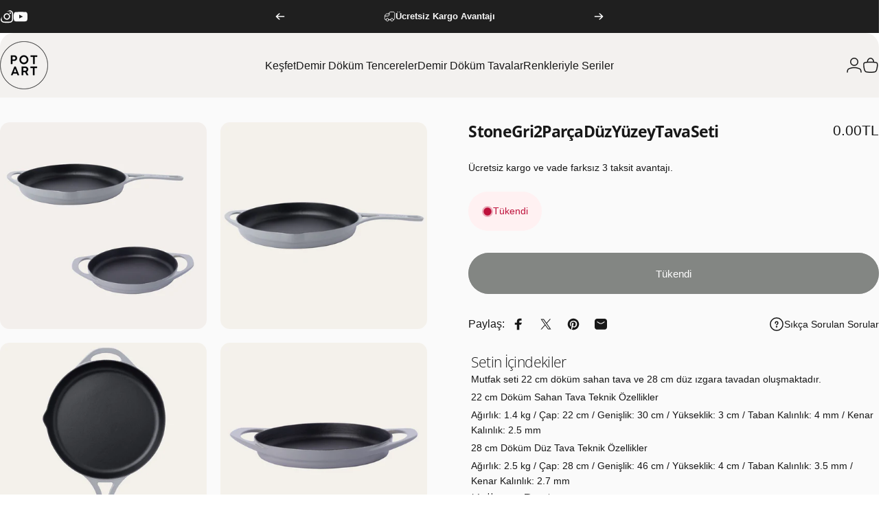

--- FILE ---
content_type: text/html; charset=utf-8
request_url: https://potartkitchen.com/products/stone-gri-2-parca-duz-yuzey-tava-seti
body_size: 38322
content:
<!doctype html>
<html class="no-js" lang="tr" dir="">
<head>
  <meta charset="utf-8">
  <meta http-equiv="X-UA-Compatible" content="IE=edge,chrome=1">
  <meta name="viewport" content="width=device-width,initial-scale=1">
  <meta name="theme-color" content="#353935">
  <link rel="canonical" href="https://potartkitchen.com/products/stone-gri-2-parca-duz-yuzey-tava-seti">
  <link rel="preconnect" href="https://cdn.shopify.com" crossorigin>
  <link rel="preconnect" href="https://fonts.shopifycdn.com" crossorigin>
  
  <link rel="dns-prefetch" href="https://productreviews.shopifycdn.com">
  <link rel="dns-prefetch" href="https://ajax.googleapis.com">
  <link rel="dns-prefetch" href="https://maps.googleapis.com">
  <link rel="dns-prefetch" href="https://maps.gstatic.com">
  
<link rel="shortcut icon" href="//potartkitchen.com/cdn/shop/files/Adsiz_tasarim_4.png?crop=center&height=32&v=1710832894&width=32" type="image/png" /><title>Stone Gri 2 Parça Düz Yüzey Tava Seti &ndash; Pot Art</title><meta name="description" content="Setin İçindekiler Mutfak seti 22 cm döküm sahan tava ve 28 cm düz ızgara tavadan oluşmaktadır.  22 cm Döküm Sahan Tava Teknik Özellikler  Ağırlık: 1.4 kg / Çap: 22 cm / Genişlik: 30 cm / Yükseklik: 3 cm / Taban Kalınlık: 4 mm / Kenar Kalınlık: 2.5 mm 28 cm Döküm Düz Tava Teknik Özellikler Ağırlık: 2.5 kg / Çap: 28 cm /"><meta property="og:site_name" content="Pot Art">
<meta property="og:url" content="https://potartkitchen.com/products/stone-gri-2-parca-duz-yuzey-tava-seti">
<meta property="og:title" content="Stone Gri 2 Parça Düz Yüzey Tava Seti">
<meta property="og:type" content="product">
<meta property="og:description" content="Setin İçindekiler Mutfak seti 22 cm döküm sahan tava ve 28 cm düz ızgara tavadan oluşmaktadır.  22 cm Döküm Sahan Tava Teknik Özellikler  Ağırlık: 1.4 kg / Çap: 22 cm / Genişlik: 30 cm / Yükseklik: 3 cm / Taban Kalınlık: 4 mm / Kenar Kalınlık: 2.5 mm 28 cm Döküm Düz Tava Teknik Özellikler Ağırlık: 2.5 kg / Çap: 28 cm /"><meta property="og:image" content="http://potartkitchen.com/cdn/shop/files/pot-art-2-parca-demir-dokum-tava-seti-stone-gri-serisi-1.jpg?v=1709646376">
  <meta property="og:image:secure_url" content="https://potartkitchen.com/cdn/shop/files/pot-art-2-parca-demir-dokum-tava-seti-stone-gri-serisi-1.jpg?v=1709646376">
  <meta property="og:image:width" content="1200">
  <meta property="og:image:height" content="1200"><meta name="twitter:site" content="@">
<meta name="twitter:card" content="summary_large_image">
<meta name="twitter:title" content="Stone Gri 2 Parça Düz Yüzey Tava Seti">
<meta name="twitter:description" content="Setin İçindekiler Mutfak seti 22 cm döküm sahan tava ve 28 cm düz ızgara tavadan oluşmaktadır.  22 cm Döküm Sahan Tava Teknik Özellikler  Ağırlık: 1.4 kg / Çap: 22 cm / Genişlik: 30 cm / Yükseklik: 3 cm / Taban Kalınlık: 4 mm / Kenar Kalınlık: 2.5 mm 28 cm Döküm Düz Tava Teknik Özellikler Ağırlık: 2.5 kg / Çap: 28 cm /">
<style data-shopify>@font-face {
  font-family: "Open Sans";
  font-weight: 300;
  font-style: normal;
  font-display: swap;
  src: url("//potartkitchen.com/cdn/fonts/open_sans/opensans_n3.b10466eda05a6b2d1ef0f6ba490dcecf7588dd78.woff2") format("woff2"),
       url("//potartkitchen.com/cdn/fonts/open_sans/opensans_n3.056c4b5dddadba7018747bd50fdaa80430e21710.woff") format("woff");
}
@font-face {
  font-family: "Open Sans";
  font-weight: 500;
  font-style: normal;
  font-display: swap;
  src: url("//potartkitchen.com/cdn/fonts/open_sans/opensans_n5.500dcf21ddee5bc5855ad3a20394d3bc363c217c.woff2") format("woff2"),
       url("//potartkitchen.com/cdn/fonts/open_sans/opensans_n5.af1a06d824dccfb4d400ba874ef19176651ec834.woff") format("woff");
}
@font-face {
  font-family: "Open Sans";
  font-weight: 700;
  font-style: normal;
  font-display: swap;
  src: url("//potartkitchen.com/cdn/fonts/open_sans/opensans_n7.a9393be1574ea8606c68f4441806b2711d0d13e4.woff2") format("woff2"),
       url("//potartkitchen.com/cdn/fonts/open_sans/opensans_n7.7b8af34a6ebf52beb1a4c1d8c73ad6910ec2e553.woff") format("woff");
}
:root {
    /*! General */
    --color-base-text: 23 23 23;
    --color-base-highlight: 203 133 124;
    --color-base-background: 250 250 250;
    --color-base-button: 53 57 53;
    --color-base-button-gradient: #353935;
    --color-base-button-text: 255 255 255;
    --color-keyboard-focus: 11 97 205;
    --color-shadow: 168 232 226;
    --color-price: 23 23 23;
    --color-sale-price: 225 29 72;
    --color-sale-tag: 0 163 108;
    --color-sale-tag-text: 255 255 255;
    --color-rating: 245 158 11;
    --color-placeholder: 250 250 250;
    --color-success-text: 77 124 15;
    --color-success-background: 247 254 231;
    --color-error-text: 190 18 60;
    --color-error-background: 255 241 242;
    --color-info-text: 180 83 9;
    --color-info-background: 255 251 235;
    
    /*! Menu and drawers */
    --color-drawer-text: 23 23 23;
    --color-drawer-background: 255 255 255;
    --color-drawer-button-background: 23 23 23;
    --color-drawer-button-gradient: #171717;
    --color-drawer-button-text: 255 255 255;
    --color-drawer-overlay: 23 23 23;

    /*! Product card */
    --card-radius: var(--rounded-card);
    --card-border-width: 0.0rem;
    --card-border-opacity: 0.0;
    --card-shadow-opacity: 0.1;
    --card-shadow-horizontal-offset: 0.0rem;
    --card-shadow-vertical-offset: 0.0rem;

    /*! Buttons */
    --buttons-radius: var(--rounded-button);
    --buttons-border-width: 2px;
    --buttons-border-opacity: 1.0;
    --buttons-shadow-opacity: 0.0;
    --buttons-shadow-horizontal-offset: 0px;
    --buttons-shadow-vertical-offset: 0px;

    /*! Inputs */
    --inputs-radius: var(--rounded-input);
    --inputs-border-width: 0px;
    --inputs-border-opacity: 0.65;

    /*! Spacing */
    --sp-0d5: 0.125rem;
    --sp-1: 0.25rem;
    --sp-1d5: 0.375rem;
    --sp-2: 0.5rem;
    --sp-2d5: 0.625rem;
    --sp-3: 0.75rem;
    --sp-3d5: 0.875rem;
    --sp-4: 1rem;
    --sp-4d5: 1.125rem;
    --sp-5: 1.25rem;
    --sp-5d5: 1.375rem;
    --sp-6: 1.5rem;
    --sp-6d5: 1.625rem;
    --sp-7: 1.75rem;
    --sp-7d5: 1.875rem;
    --sp-8: 2rem;
    --sp-8d5: 2.125rem;
    --sp-9: 2.25rem;
    --sp-9d5: 2.375rem;
    --sp-10: 2.5rem;
    --sp-10d5: 2.625rem;
    --sp-11: 2.75rem;
    --sp-12: 3rem;
    --sp-13: 3.25rem;
    --sp-14: 3.5rem;
    --sp-15: 3.875rem;
    --sp-16: 4rem;
    --sp-18: 4.5rem;
    --sp-20: 5rem;
    --sp-23: 5.625rem;
    --sp-24: 6rem;
    --sp-28: 7rem;
    --sp-32: 8rem;
    --sp-36: 9rem;
    --sp-40: 10rem;
    --sp-44: 11rem;
    --sp-48: 12rem;
    --sp-52: 13rem;
    --sp-56: 14rem;
    --sp-60: 15rem;
    --sp-64: 16rem;
    --sp-72: 18rem;
    --sp-80: 20rem;
    --sp-96: 24rem;
    --sp-100: 32rem;

    /*! Font family */
    --font-heading-family: "Open Sans", sans-serif;
    --font-heading-style: normal;
    --font-heading-weight: 300;
    --font-heading-line-height: 1;
    --font-heading-letter-spacing: -0.03em;
    

    --font-body-family: Helvetica, Arial, sans-serif;
    --font-body-style: normal;
    --font-body-weight: 400;
    --font-body-line-height: 1.2;
    --font-body-letter-spacing: 0.0em;

    --font-navigation-family: var(--font-body-family);
    --font-navigation-size: clamp(0.875rem, 0.748rem + 0.3174vw, 1.125rem);
    

    --font-button-family: var(--font-body-family);
    --font-button-size: clamp(0.875rem, 0.8115rem + 0.1587vw, 1.0rem);
    

    --font-product-family: var(--font-body-family);
    --font-product-size: clamp(1.0rem, 0.873rem + 0.3175vw, 1.25rem);
    

    /*! Font size */
    --text-3xs: 0.625rem;
    --text-2xs: 0.6875rem;
    --text-xs: 0.75rem;
    --text-2sm: 0.8125rem;
    --text-sm: 0.875rem;
    --text-base: 1.0rem;
    --text-lg: 1.125rem;
    --text-xl: 1.25rem;
    --text-2xl: 1.5rem;
    --text-3xl: 1.875rem;
    --text-4xl: 2.25rem;
    --text-5xl: 3.0rem;
    --text-6xl: 3.75rem;
    --text-7xl: 4.5rem;
    --text-8xl: 6.0rem;

    /*! Layout */
    --page-width: 1900px;
    --gap-padding: clamp(var(--sp-5), 2.526vw, var(--sp-12));
    --grid-gap: clamp(40px, 20vw, 60px);
    --page-padding: var(--sp-5);
    --page-container: min(calc(100vw - var(--scrollbar-width, 0px) - var(--page-padding) * 2), var(--page-width));
    --rounded-button: 3.75rem;
    --rounded-input: 0.75rem;
    --rounded-card: clamp(var(--sp-2d5), 1.053vw, var(--sp-5));
    --rounded-block: clamp(var(--sp-2d5), 1.053vw, var(--sp-5));

    /*! Other */
    --icon-weight: 1.5px;
  }

  @media screen and (min-width: 1024px) {
    :root {
      --page-padding: var(--sp-9);
    }
  }

  @media screen and (min-width: 1280px) {
    :root {
      --gap-padding: var(--sp-12);
      --page-padding: var(--sp-12);
    }
  }

  @media screen and (min-width: 1536px) {
    :root {
      --page-padding: max(var(--sp-12), 50vw - var(--scrollbar-width, 0px)/2 - var(--page-width)/2);
    }
  }</style>
  <link rel="preload" as="font" href="//potartkitchen.com/cdn/fonts/open_sans/opensans_n3.b10466eda05a6b2d1ef0f6ba490dcecf7588dd78.woff2" type="font/woff2" crossorigin>
  
<link href="//potartkitchen.com/cdn/shop/t/23/assets/theme.css?v=136794191143512849121711530770" rel="stylesheet" type="text/css" media="all" /><link rel="stylesheet" href="//potartkitchen.com/cdn/shop/t/23/assets/apps.css?v=33379580047112446221710777127" media="print" fetchpriority="low" onload="this.media='all'">

  <script>window.performance && window.performance.mark && window.performance.mark('shopify.content_for_header.start');</script><meta name="google-site-verification" content="pyK5QPUbfq4y1bCcpL0adh1NREOdQBQEyKg8xvbJli0">
<meta name="facebook-domain-verification" content="oqhteygpfrrkun8kyuho5ib90ai5b2">
<meta id="shopify-digital-wallet" name="shopify-digital-wallet" content="/47862710423/digital_wallets/dialog">
<link rel="alternate" type="application/json+oembed" href="https://potartkitchen.com/products/stone-gri-2-parca-duz-yuzey-tava-seti.oembed">
<script async="async" src="/checkouts/internal/preloads.js?locale=tr-TR"></script>
<script id="shopify-features" type="application/json">{"accessToken":"c9ca097fc109437290b8c93232ae1c30","betas":["rich-media-storefront-analytics"],"domain":"potartkitchen.com","predictiveSearch":true,"shopId":47862710423,"locale":"tr"}</script>
<script>var Shopify = Shopify || {};
Shopify.shop = "potartkitchen.myshopify.com";
Shopify.locale = "tr";
Shopify.currency = {"active":"TRY","rate":"1.0"};
Shopify.country = "TR";
Shopify.theme = {"name":"Concept","id":135015923906,"schema_name":"Concept","schema_version":"1.4.0","theme_store_id":2412,"role":"main"};
Shopify.theme.handle = "null";
Shopify.theme.style = {"id":null,"handle":null};
Shopify.cdnHost = "potartkitchen.com/cdn";
Shopify.routes = Shopify.routes || {};
Shopify.routes.root = "/";</script>
<script type="module">!function(o){(o.Shopify=o.Shopify||{}).modules=!0}(window);</script>
<script>!function(o){function n(){var o=[];function n(){o.push(Array.prototype.slice.apply(arguments))}return n.q=o,n}var t=o.Shopify=o.Shopify||{};t.loadFeatures=n(),t.autoloadFeatures=n()}(window);</script>
<script id="shop-js-analytics" type="application/json">{"pageType":"product"}</script>
<script defer="defer" async type="module" src="//potartkitchen.com/cdn/shopifycloud/shop-js/modules/v2/client.init-shop-cart-sync_B9hrTPry.tr.esm.js"></script>
<script defer="defer" async type="module" src="//potartkitchen.com/cdn/shopifycloud/shop-js/modules/v2/chunk.common_DIgBBaVU.esm.js"></script>
<script type="module">
  await import("//potartkitchen.com/cdn/shopifycloud/shop-js/modules/v2/client.init-shop-cart-sync_B9hrTPry.tr.esm.js");
await import("//potartkitchen.com/cdn/shopifycloud/shop-js/modules/v2/chunk.common_DIgBBaVU.esm.js");

  window.Shopify.SignInWithShop?.initShopCartSync?.({"fedCMEnabled":true,"windoidEnabled":true});

</script>
<script>(function() {
  var isLoaded = false;
  function asyncLoad() {
    if (isLoaded) return;
    isLoaded = true;
    var urls = ["https:\/\/gdprcdn.b-cdn.net\/js\/gdpr_cookie_consent.min.js?shop=potartkitchen.myshopify.com","https:\/\/tools.luckyorange.com\/core\/lo.js?site-id=a4ccd116\u0026shop=potartkitchen.myshopify.com","https:\/\/cdn.shopify.com\/s\/files\/1\/0478\/6271\/0423\/t\/3\/assets\/globo.formbuilder.init.js?v=1623599729\u0026shop=potartkitchen.myshopify.com","\/\/cdn.shopify.com\/proxy\/785c443ba75dbe2285e6243cf47f91d378cb1f760ee62c6a95a35e3f8bacbb66\/cdn.shopify.com\/s\/files\/1\/0875\/2064\/files\/terms-and-conditions-storefront-v1.0.3.min.js?shop=potartkitchen.myshopify.com\u0026sp-cache-control=cHVibGljLCBtYXgtYWdlPTkwMA"];
    for (var i = 0; i < urls.length; i++) {
      var s = document.createElement('script');
      s.type = 'text/javascript';
      s.async = true;
      s.src = urls[i];
      var x = document.getElementsByTagName('script')[0];
      x.parentNode.insertBefore(s, x);
    }
  };
  if(window.attachEvent) {
    window.attachEvent('onload', asyncLoad);
  } else {
    window.addEventListener('load', asyncLoad, false);
  }
})();</script>
<script id="__st">var __st={"a":47862710423,"offset":10800,"reqid":"c17b3b1b-7664-4801-9d4b-b88aadbb2ec4-1768690613","pageurl":"potartkitchen.com\/products\/stone-gri-2-parca-duz-yuzey-tava-seti","u":"b193d3a0f47e","p":"product","rtyp":"product","rid":7415282532546};</script>
<script>window.ShopifyPaypalV4VisibilityTracking = true;</script>
<script id="captcha-bootstrap">!function(){'use strict';const t='contact',e='account',n='new_comment',o=[[t,t],['blogs',n],['comments',n],[t,'customer']],c=[[e,'customer_login'],[e,'guest_login'],[e,'recover_customer_password'],[e,'create_customer']],r=t=>t.map((([t,e])=>`form[action*='/${t}']:not([data-nocaptcha='true']) input[name='form_type'][value='${e}']`)).join(','),a=t=>()=>t?[...document.querySelectorAll(t)].map((t=>t.form)):[];function s(){const t=[...o],e=r(t);return a(e)}const i='password',u='form_key',d=['recaptcha-v3-token','g-recaptcha-response','h-captcha-response',i],f=()=>{try{return window.sessionStorage}catch{return}},m='__shopify_v',_=t=>t.elements[u];function p(t,e,n=!1){try{const o=window.sessionStorage,c=JSON.parse(o.getItem(e)),{data:r}=function(t){const{data:e,action:n}=t;return t[m]||n?{data:e,action:n}:{data:t,action:n}}(c);for(const[e,n]of Object.entries(r))t.elements[e]&&(t.elements[e].value=n);n&&o.removeItem(e)}catch(o){console.error('form repopulation failed',{error:o})}}const l='form_type',E='cptcha';function T(t){t.dataset[E]=!0}const w=window,h=w.document,L='Shopify',v='ce_forms',y='captcha';let A=!1;((t,e)=>{const n=(g='f06e6c50-85a8-45c8-87d0-21a2b65856fe',I='https://cdn.shopify.com/shopifycloud/storefront-forms-hcaptcha/ce_storefront_forms_captcha_hcaptcha.v1.5.2.iife.js',D={infoText:'hCaptcha ile korunuyor',privacyText:'Gizlilik',termsText:'Koşullar'},(t,e,n)=>{const o=w[L][v],c=o.bindForm;if(c)return c(t,g,e,D).then(n);var r;o.q.push([[t,g,e,D],n]),r=I,A||(h.body.append(Object.assign(h.createElement('script'),{id:'captcha-provider',async:!0,src:r})),A=!0)});var g,I,D;w[L]=w[L]||{},w[L][v]=w[L][v]||{},w[L][v].q=[],w[L][y]=w[L][y]||{},w[L][y].protect=function(t,e){n(t,void 0,e),T(t)},Object.freeze(w[L][y]),function(t,e,n,w,h,L){const[v,y,A,g]=function(t,e,n){const i=e?o:[],u=t?c:[],d=[...i,...u],f=r(d),m=r(i),_=r(d.filter((([t,e])=>n.includes(e))));return[a(f),a(m),a(_),s()]}(w,h,L),I=t=>{const e=t.target;return e instanceof HTMLFormElement?e:e&&e.form},D=t=>v().includes(t);t.addEventListener('submit',(t=>{const e=I(t);if(!e)return;const n=D(e)&&!e.dataset.hcaptchaBound&&!e.dataset.recaptchaBound,o=_(e),c=g().includes(e)&&(!o||!o.value);(n||c)&&t.preventDefault(),c&&!n&&(function(t){try{if(!f())return;!function(t){const e=f();if(!e)return;const n=_(t);if(!n)return;const o=n.value;o&&e.removeItem(o)}(t);const e=Array.from(Array(32),(()=>Math.random().toString(36)[2])).join('');!function(t,e){_(t)||t.append(Object.assign(document.createElement('input'),{type:'hidden',name:u})),t.elements[u].value=e}(t,e),function(t,e){const n=f();if(!n)return;const o=[...t.querySelectorAll(`input[type='${i}']`)].map((({name:t})=>t)),c=[...d,...o],r={};for(const[a,s]of new FormData(t).entries())c.includes(a)||(r[a]=s);n.setItem(e,JSON.stringify({[m]:1,action:t.action,data:r}))}(t,e)}catch(e){console.error('failed to persist form',e)}}(e),e.submit())}));const S=(t,e)=>{t&&!t.dataset[E]&&(n(t,e.some((e=>e===t))),T(t))};for(const o of['focusin','change'])t.addEventListener(o,(t=>{const e=I(t);D(e)&&S(e,y())}));const B=e.get('form_key'),M=e.get(l),P=B&&M;t.addEventListener('DOMContentLoaded',(()=>{const t=y();if(P)for(const e of t)e.elements[l].value===M&&p(e,B);[...new Set([...A(),...v().filter((t=>'true'===t.dataset.shopifyCaptcha))])].forEach((e=>S(e,t)))}))}(h,new URLSearchParams(w.location.search),n,t,e,['guest_login'])})(!0,!0)}();</script>
<script integrity="sha256-4kQ18oKyAcykRKYeNunJcIwy7WH5gtpwJnB7kiuLZ1E=" data-source-attribution="shopify.loadfeatures" defer="defer" src="//potartkitchen.com/cdn/shopifycloud/storefront/assets/storefront/load_feature-a0a9edcb.js" crossorigin="anonymous"></script>
<script data-source-attribution="shopify.dynamic_checkout.dynamic.init">var Shopify=Shopify||{};Shopify.PaymentButton=Shopify.PaymentButton||{isStorefrontPortableWallets:!0,init:function(){window.Shopify.PaymentButton.init=function(){};var t=document.createElement("script");t.src="https://potartkitchen.com/cdn/shopifycloud/portable-wallets/latest/portable-wallets.tr.js",t.type="module",document.head.appendChild(t)}};
</script>
<script data-source-attribution="shopify.dynamic_checkout.buyer_consent">
  function portableWalletsHideBuyerConsent(e){var t=document.getElementById("shopify-buyer-consent"),n=document.getElementById("shopify-subscription-policy-button");t&&n&&(t.classList.add("hidden"),t.setAttribute("aria-hidden","true"),n.removeEventListener("click",e))}function portableWalletsShowBuyerConsent(e){var t=document.getElementById("shopify-buyer-consent"),n=document.getElementById("shopify-subscription-policy-button");t&&n&&(t.classList.remove("hidden"),t.removeAttribute("aria-hidden"),n.addEventListener("click",e))}window.Shopify?.PaymentButton&&(window.Shopify.PaymentButton.hideBuyerConsent=portableWalletsHideBuyerConsent,window.Shopify.PaymentButton.showBuyerConsent=portableWalletsShowBuyerConsent);
</script>
<script data-source-attribution="shopify.dynamic_checkout.cart.bootstrap">document.addEventListener("DOMContentLoaded",(function(){function t(){return document.querySelector("shopify-accelerated-checkout-cart, shopify-accelerated-checkout")}if(t())Shopify.PaymentButton.init();else{new MutationObserver((function(e,n){t()&&(Shopify.PaymentButton.init(),n.disconnect())})).observe(document.body,{childList:!0,subtree:!0})}}));
</script>

<script>window.performance && window.performance.mark && window.performance.mark('shopify.content_for_header.end');</script>

  <script src="//potartkitchen.com/cdn/shop/t/23/assets/vendor.js?v=36974529011275555061710777128" defer="defer"></script>
  <script src="//potartkitchen.com/cdn/shop/t/23/assets/theme.js?v=177042577011259224641710777127" defer="defer"></script><script>
  document.documentElement.classList.replace('no-js', 'js');

  window.theme = window.theme || {};
  theme.routes = {
    shop_url: 'https://potartkitchen.com',
    root_url: '/',
    cart_url: '/cart',
    cart_add_url: '/cart/add',
    cart_change_url: '/cart/change',
    cart_update_url: '/cart/update',
    search_url: '/search',
    predictive_search_url: '/search/suggest',
  };

  theme.variantStrings = {
    preOrder: "Ön sipariş",
    addToCart: "Sepete Ekle",
    soldOut: "Tükendi",
    unavailable: "",
  };

  theme.shippingCalculatorStrings = {
    error: "Kargonuz ücretsizdir.",
    notFound: "Üzgünüz. Belirlediğiniz adrese gönderim sağlayamıyoruz.",
    oneResult: "Kargonuz ücretsizdir.",
    multipleResults: "Kargonuz ücretsizdir.",
  };

  theme.recipientFormStrings = {
    expanded: ``,
    collapsed: ``,
  };

  theme.dateStrings = {
    d: `G`,
    day: `Gün`,
    days: `Gün`,
    h: `S`,
    hour: `Saat`,
    hours: `Saat`,
    m: `A`,
    minute: `Dakika`,
    minutes: `Dakika`,
    s: `S`,
    second: `Saniye`,
    seconds: `Saniye`,
  };

  theme.strings = {
    recentlyViewedEmpty: "Henüz bir ürün görüntülemediniz.",
    close: "Kapat",
    next: "Sonraki",
    previous: "Önceki",
    qrImageAlt: ""
  };
  theme.settings = {
    cartType: "drawer",
    isCartTemplate: false,
    pswpModule: "\/\/potartkitchen.com\/cdn\/shop\/t\/23\/assets\/photoswipe.min.js?v=41760041872977459911710777126",
    themeName: 'Concept',
    themeVersion: '1.4.0',
    agencyId: ''
  };// We save the product ID in local storage to be eventually used for recently viewed section
    try {
      const recentlyViewedProducts = new Set(JSON.parse(window.localStorage.getItem(`${theme.settings.themeName}:recently-viewed`) || '[]'));

      recentlyViewedProducts.delete(7415282532546); // Delete first to re-move the product
      recentlyViewedProducts.add(7415282532546);

      window.localStorage.setItem(`${theme.settings.themeName}:recently-viewed`, JSON.stringify(Array.from(recentlyViewedProducts.values()).reverse()));
    } catch (e) {
      // Safari in private mode does not allow setting item, we silently fail
    }</script>
<!-- BEGIN app block: shopify://apps/consentmo-gdpr/blocks/gdpr_cookie_consent/4fbe573f-a377-4fea-9801-3ee0858cae41 -->


<!-- END app block --><!-- BEGIN app block: shopify://apps/powerful-form-builder/blocks/app-embed/e4bcb1eb-35b2-42e6-bc37-bfe0e1542c9d --><script type="text/javascript" hs-ignore data-cookieconsent="ignore">
  var Globo = Globo || {};
  var globoFormbuilderRecaptchaInit = function(){};
  var globoFormbuilderHcaptchaInit = function(){};
  window.Globo.FormBuilder = window.Globo.FormBuilder || {};
  window.Globo.FormBuilder.shop = {"configuration":{"money_format":"{{amount}}TL"},"pricing":{"features":{"bulkOrderForm":false,"cartForm":false,"fileUpload":2,"removeCopyright":false}},"settings":{"copyright":"Powered by <a href=\"https://globosoftware.net\" target=\"_blank\">Globo</a> <a href=\"https://apps.shopify.com/form-builder-contact-form\" target=\"_blank\">Form</a>","hideWaterMark":false,"reCaptcha":{"recaptchaType":"v2","siteKey":false,"languageCode":"en"},"scrollTop":false,"additionalColumns":[]},"encryption_form_id":0,"url":"https://form.globosoftware.net/"};

  if(window.Globo.FormBuilder.shop.settings.customCssEnabled && window.Globo.FormBuilder.shop.settings.customCssCode){
    const customStyle = document.createElement('style');
    customStyle.type = 'text/css';
    customStyle.innerHTML = window.Globo.FormBuilder.shop.settings.customCssCode;
    document.head.appendChild(customStyle);
  }

  window.Globo.FormBuilder.forms = [];

      window.Globo.FormBuilder.forms = {"47807":{"header":{"active":true,"title":"","description":"<p>İade veya değişim için lütfen aşağıdaki formu doldurunuz ve ürün görseli ekleyiniz.</p>"},"elements":[{"id":"select","type":"select","label":"İşlem Konunuzu Seçiniz","placeholder":"Lütfen Seçiniz","options":"İade İşlemleri\nDeğişim İşlemleri","defaultOption":"","description":"","required":false,"columnWidth":100},{"id":"text","type":"text","label":"Ad","placeholder":"Adınızı yazınız","description":"","limitCharacters":false,"characters":100,"required":true,"columnWidth":50,"conditionalField":false,"onlyShowIf":false,"select":false},{"id":"text-2","type":"text","label":"Soyad","placeholder":"Soyadınızı yazınız","description":"","limitCharacters":false,"characters":100,"required":true,"columnWidth":50,"conditionalField":false,"onlyShowIf":false,"select":false},{"id":"email","type":"email","label":"E-mail","placeholder":"Email adresinizi yazınız","description":"","limitCharacters":false,"characters":100,"required":true,"columnWidth":50,"conditionalField":false,"onlyShowIf":false,"select":false},{"id":"phone","type":"phone","label":"Telefon","placeholder":"Telefon numaranızı yazınız","description":"","validatePhone":false,"defaultCountryCode":"us","limitCharacters":false,"characters":100,"required":true,"columnWidth":50,"conditionalField":false,"onlyShowIf":false,"select":false},{"id":"number","type":"number","label":"Sipariş Numarası","placeholder":"Sipariş numaranızı yazınız","description":"","limitCharacters":false,"characters":100,"required":true,"columnWidth":100,"conditionalField":false,"onlyShowIf":false,"select":false},{"id":"textarea","type":"textarea","label":"İade veya Değişim Sebebi","placeholder":"Sebebinizi lütfen kısaca belirtiniz","description":"","limitCharacters":false,"characters":100,"required":true,"columnWidth":100,"conditionalField":false,"onlyShowIf":false,"select":false},{"id":"file","type":"file","label":"Görsel Yükleyin","button-text":"Choose file","placeholder":"","allowed-multiple":false,"allowed-extensions":["jpg","jpeg","png"],"description":"İade veya değişim sebebinizi belirten görseli ekleyiniz (Görsel boyutu max: 2MB)","uploadPending":"File is uploading. Please wait a second...","uploadSuccess":"File uploaded successfully","required":true,"columnWidth":50,"conditionalField":false,"onlyShowIf":false,"select":false},{"id":"checkbox","type":"checkbox","label":"Formu gönderebilmek için kutucuğu işaretlemeniz gerekmektedir","options":"Kişisel verilerin korunması kanunu kapsamında aydınlatma metinini kabul ediyorum.","defaultOptions":"","description":"","required":true,"columnWidth":100,"conditionalField":false,"onlyShowIf":false,"select":false}],"add-elements":null,"footer":{"description":"","previousText":"Previous","nextText":"Next","submitText":"Gönder","submitFullWidth":false,"submitAlignment":"center"},"contactUs":{"hideWaterMark":false,"btnContact":"Contact us"},"mail":{"admin":null,"customer":{"enable":true,"emailType":"elementEmail","selectEmail":"onlyEmail","emailId":"email","emailConditional":false,"note":"You can use variables which will help you create a dynamic content","subject":"Formu Gönderdiğiniz İçin Teşekkür Ederiz","content":"<table class=\"header row\" style=\"width: 100%; border-spacing: 0; border-collapse: collapse; margin: 40px 0 20px;\">\n<tbody>\n<tr>\n<td class=\"header__cell\" style=\"font-family: -apple-system, BlinkMacSystemFont, Roboto, Oxygen, Ubuntu, Cantarell, Fira Sans, Droid Sans, Helvetica Neue, sans-serif;\"><center>\n<table class=\"container\" style=\"width: 559px; text-align: left; border-spacing: 0px; border-collapse: collapse; margin: 0px auto;\">\n<tbody>\n<tr>\n<td style=\"font-family: -apple-system, BlinkMacSystemFont, Roboto, Oxygen, Ubuntu, Cantarell, 'Fira Sans', 'Droid Sans', 'Helvetica Neue', sans-serif; width: 544.219px;\">\n<table class=\"row\" style=\"width: 100%; border-spacing: 0; border-collapse: collapse;\">\n<tbody>\n<tr>\n<td class=\"shop-name__cell\" style=\"font-family: -apple-system, BlinkMacSystemFont, Roboto, Oxygen, Ubuntu, Cantarell, Fira Sans, Droid Sans, Helvetica Neue, sans-serif;\">\n<h1 class=\"shop-name__text\" style=\"font-weight: normal; font-size: 30px; color: #333; margin: 0;\"><a class=\"shop_name\" target=\"_blank\" rel=\"noopener\">Pot Art Kitchen</a></h1>\n</td>\n<td class=\"order-number__cell\" style=\"font-family: -apple-system, BlinkMacSystemFont, Roboto, Oxygen, Ubuntu, Cantarell, Fira Sans, Droid Sans, Helvetica Neue, sans-serif; font-size: 14px; color: #999;\" align=\"right\">&nbsp;</td>\n</tr>\n</tbody>\n</table>\n</td>\n</tr>\n</tbody>\n</table>\n</center></td>\n</tr>\n</tbody>\n</table>\n<table class=\"row content\" style=\"width: 100%; border-spacing: 0; border-collapse: collapse;\">\n<tbody>\n<tr>\n<td class=\"content__cell\" style=\"font-family: -apple-system, BlinkMacSystemFont, Roboto, Oxygen, Ubuntu, Cantarell, Fira Sans, Droid Sans, Helvetica Neue, sans-serif; padding-bottom: 40px;\"><center>\n<table class=\"container\" style=\"width: 560px; text-align: left; border-spacing: 0; border-collapse: collapse; margin: 0 auto;\">\n<tbody>\n<tr>\n<td style=\"font-family: -apple-system, BlinkMacSystemFont, Roboto, Oxygen, Ubuntu, Cantarell, Fira Sans, Droid Sans, Helvetica Neue, sans-serif;\">\n<h2 class=\"quote-heading\" style=\"font-weight: normal; font-size: 24px; margin: 0 0 10px;\">Formunuz başarıyla alınmıştır.</h2>\n<p class=\"quote-heading-message\">.</p>\n</td>\n</tr>\n</tbody>\n</table>\n<table class=\"row section\" style=\"width: 100%; border-spacing: 0; border-collapse: collapse; border-top-width: 1px; border-top-color: #e5e5e5; border-top-style: solid;\">\n<tbody>\n<tr>\n<td class=\"section__cell\" style=\"font-family: -apple-system, BlinkMacSystemFont, Roboto, Oxygen, Ubuntu, Cantarell, Fira Sans, Droid Sans, Helvetica Neue, sans-serif; padding: 40px 0;\"><center>\n<table class=\"container\" style=\"width: 560px; text-align: left; border-spacing: 0; border-collapse: collapse; margin: 0 auto;\">\n<tbody>\n<tr>\n<td style=\"font-family: -apple-system, BlinkMacSystemFont, Roboto, Oxygen, Ubuntu, Cantarell, Fira Sans, Droid Sans, Helvetica Neue, sans-serif;\">\n<h3 class=\"more-information\">Sayın {{text}} {{text-2}},</h3>\n<p>&nbsp;</p>\n<p>Websitemiz &uuml;zerinden bize g&ouml;ndermiş olduğunuz, {{number}} numaralı siparişiniz ile ilgili formunuz tarafımıza başarıyla alınmıştır.</p>\n<p>&nbsp;</p>\n<p>Destek ekibimiz formumuzu inceledikten sonra sizlere en kısa s&uuml;rede geri d&ouml;n&uuml;ş yapacaktır.</p>\n<p>&nbsp;</p>\n<p>Teşekk&uuml;r ederiz.</p>\n<p>&nbsp;</p>\n<div class=\"Polaris-Stack\" style=\"box-sizing: border-box; margin-top: 0px; margin-left: -1.6rem; display: flex; flex-wrap: nowrap; align-items: stretch; justify-content: space-between; color: #212b36; font-family: -apple-system, BlinkMacSystemFont, 'San Francisco', Roboto, 'Segoe UI', 'Helvetica Neue', sans-serif; font-size: 14px; background-color: #f9fafb;\">&nbsp;</div>\n</td>\n</tr>\n</tbody>\n</table>\n</center></td>\n</tr>\n</tbody>\n</table>\n<table class=\"row footer\" style=\"width: 100%; border-spacing: 0; border-collapse: collapse; border-top-width: 1px; border-top-color: #e5e5e5; border-top-style: solid;\">\n<tbody>\n<tr>\n<td class=\"footer__cell\" style=\"font-family: -apple-system, BlinkMacSystemFont, Roboto, Oxygen, Ubuntu, Cantarell, Fira Sans, Droid Sans, Helvetica Neue, sans-serif; padding: 35px 0;\"><center>\n<table class=\"container\" style=\"width: 560px; text-align: left; border-spacing: 0; border-collapse: collapse; margin: 0 auto;\">\n<tbody>\n<tr>\n<td style=\"font-family: -apple-system, BlinkMacSystemFont, Roboto, Oxygen, Ubuntu, Cantarell, Fira Sans, Droid Sans, Helvetica Neue, sans-serif;\">\n<p class=\"contact\" style=\"text-align: center;\">Bize ulaşmak i&ccedil;in <a href=\"mailto:info@potartkitchen.com\">info@potartkitchen.com</a>&nbsp;adresine mail atabilir veya (0222) 236 82 26 numaralı telefondan bize ulaşabilirsiniz.</p>\n<p class=\"contact\" style=\"text-align: center;\">&Ccedil;alışma saatlerimiz haftai&ccedil;i her g&uuml;n saat 09.00 ve 17.00 arasıdır.</p>\n</td>\n</tr>\n<tr>\n<td style=\"font-family: -apple-system, BlinkMacSystemFont, Roboto, Oxygen, Ubuntu, Cantarell, Fira Sans, Droid Sans, Helvetica Neue, sans-serif;\">\n<p class=\"disclaimer__subtext\" style=\"color: #999; line-height: 150%; font-size: 14px; margin: 0; text-align: center;\">&nbsp;</p>\n</td>\n</tr>\n</tbody>\n</table>\n</center></td>\n</tr>\n</tbody>\n</table>\n</center></td>\n</tr>\n</tbody>\n</table>","islimitWidth":false,"maxWidth":"600"}},"appearance":{"layout":"boxed","width":600,"style":"flat","mainColor":"rgba(65,117,5,1)","headingColor":"#000","labelColor":"#000","descriptionColor":"#6c757d","optionColor":"#000","paragraphColor":"#000","paragraphBackground":"#fff","background":"none","backgroundColor":"#FFF","backgroundImage":"","backgroundImageAlignment":"middle","floatingIcon":"<svg aria-hidden=\"true\" focusable=\"false\" data-prefix=\"far\" data-icon=\"envelope\" class=\"svg-inline--fa fa-envelope fa-w-16\" role=\"img\" xmlns=\"http://www.w3.org/2000/svg\" viewBox=\"0 0 512 512\"><path fill=\"currentColor\" d=\"M464 64H48C21.49 64 0 85.49 0 112v288c0 26.51 21.49 48 48 48h416c26.51 0 48-21.49 48-48V112c0-26.51-21.49-48-48-48zm0 48v40.805c-22.422 18.259-58.168 46.651-134.587 106.49-16.841 13.247-50.201 45.072-73.413 44.701-23.208.375-56.579-31.459-73.413-44.701C106.18 199.465 70.425 171.067 48 152.805V112h416zM48 400V214.398c22.914 18.251 55.409 43.862 104.938 82.646 21.857 17.205 60.134 55.186 103.062 54.955 42.717.231 80.509-37.199 103.053-54.947 49.528-38.783 82.032-64.401 104.947-82.653V400H48z\"></path></svg>","floatingText":"","displayOnAllPage":false,"position":"bottom right","formType":"normalForm"},"reCaptcha":{"enable":false,"note":"Please make sure that you have set Google reCaptcha v2 Site key and Secret key in <a href=\"/admin/settings\">Settings</a>"},"errorMessage":{"required":"Lütfen zorunlu alanları doldurunuz","invalid":"Geçersiz","invalidName":"Geçersiz Ad","invalidEmail":"Geçersiz E-mail","invalidURL":"Geçersiz URL","invalidPhone":"Geçersiz Telefon","invalidNumber":"Geçersiz Sipariş Numarası","invalidPassword":"Geçersiz Şifre","confirmPasswordNotMatch":"Şifre Eşleşmiyor","customerAlreadyExists":"Bu bilgiler ile daha önce kayıt yapılmış","fileSizeLimit":"Medya boyutu çok büyük","fileNotAllowed":"Dosya uzantısı desteklenmiyor","requiredCaptcha":"Lütfen, zorunlu alanları doldurunuz","requiredProducts":"Please select product","limitQuantity":"The number of products left in stock has been exceeded","shopifyInvalidPhone":"phone - Enter a valid phone number to use this delivery method","shopifyPhoneHasAlready":"phone - Phone has already been taken","shopifyInvalidProvice":"addresses.province - is not valid","otherError":"Bir şeyler ters gitti, lütfen tekrar deneyiniz"},"afterSubmit":{"action":"clearForm","message":"<h4>Formunuz başarı ile gönderilmiştir.</h4><p><br></p><p>Bizimle iletişime geçtiğiniz için teşekkür ederiz. Konu ile ilgili size mail yolu ile geri dönüş sağlayacağız.</p><p><br></p><p>İyi günler dileriz!</p>","redirectUrl":"https://potartkitchen.com/","enableGa":false,"gaEventCategory":"Form Builder by Globo","gaEventAction":"Submit","gaEventLabel":"Contact us form","enableFpx":false,"fpxTrackerName":""},"integration":{"shopify":{"createAccount":false,"ifExist":"returnError","sendEmailInvite":false,"acceptsMarketing":false,"note":"Learn <a href=\"https://www.google.com/\" target=\"_blank\">how to connect</a> form elements to Shopify customer data","integrationElements":[]},"mailChimp":{"loading":"","enable":false,"list":false,"note":"Learn <a href=\"https://www.google.com/\" target=\"_blank\">how to connect</a> form elements to Mailchimp subscriber data","integrationElements":[]},"klaviyo":{"loading":"","enable":false,"list":false,"note":"Learn <a href=\"https://www.google.com/\" target=\"_blank\">how to connect</a> form elements to Klaviyo subscriber data","integrationElements":[]},"zapier":{"enable":false,"webhookUrl":""}},"publish":{"publishType":"embedCode","embedCode":"<div class=\"globo-formbuilder\" data-id=\"\"></div>","shortCode":"<div class=\"globo-formbuilder\" data-id=\"\"></div>","lightbox":"<div class=\"globo-formbuilder\" data-id=\"\"></div>","enableAddShortCode":false,"selectPage":"index","selectPositionOnPage":"top","selectTime":"forever","setCookie":"1"},"isStepByStepForm":false,"html":"\n<div class=\"globo-form boxed-form globo-form-id-47807\">\n<style>\n.globo-form-id-47807 .globo-form-app{\n    max-width: 600px;\n    width: -webkit-fill-available;\n    \n    \n}\n\n.globo-form-id-47807 .globo-form-app .globo-heading{\n    color: #000\n}\n.globo-form-id-47807 .globo-form-app .globo-description,\n.globo-form-id-47807 .globo-form-app .header .globo-description{\n    color: #6c757d\n}\n.globo-form-id-47807 .globo-form-app .globo-label,\n.globo-form-id-47807 .globo-form-app .globo-form-control label.globo-label,\n.globo-form-id-47807 .globo-form-app .globo-form-control label.globo-label span.label-content{\n    color: #000\n}\n.globo-form-id-47807 .globo-form-app .globo-form-control .help-text.globo-description{\n    color: #6c757d\n}\n.globo-form-id-47807 .globo-form-app .globo-form-control .checkbox-wrapper .globo-option,\n.globo-form-id-47807 .globo-form-app .globo-form-control .radio-wrapper .globo-option\n{\n    color: #000\n}\n.globo-form-id-47807 .globo-form-app .footer{\n    text-align:center;\n}\n.globo-form-id-47807 .globo-form-app .footer button{\n    border:1px solid rgba(65,117,5,1);\n    \n}\n.globo-form-id-47807 .globo-form-app .footer button.submit,\n.globo-form-id-47807 .globo-form-app .footer button.checkout,\n.globo-form-id-47807 .globo-form-app .footer button.action.loading .spinner{\n    background-color: rgba(65,117,5,1);\n    color : #ffffff;\n}\n.globo-form-id-47807 .globo-form-app .globo-form-control .star-rating>fieldset:not(:checked)>label:before {\n    content: url('data:image/svg+xml; utf8, <svg aria-hidden=\"true\" focusable=\"false\" data-prefix=\"far\" data-icon=\"star\" class=\"svg-inline--fa fa-star fa-w-18\" role=\"img\" xmlns=\"http://www.w3.org/2000/svg\" viewBox=\"0 0 576 512\"><path fill=\"rgba(65,117,5,1)\" d=\"M528.1 171.5L382 150.2 316.7 17.8c-11.7-23.6-45.6-23.9-57.4 0L194 150.2 47.9 171.5c-26.2 3.8-36.7 36.1-17.7 54.6l105.7 103-25 145.5c-4.5 26.3 23.2 46 46.4 33.7L288 439.6l130.7 68.7c23.2 12.2 50.9-7.4 46.4-33.7l-25-145.5 105.7-103c19-18.5 8.5-50.8-17.7-54.6zM388.6 312.3l23.7 138.4L288 385.4l-124.3 65.3 23.7-138.4-100.6-98 139-20.2 62.2-126 62.2 126 139 20.2-100.6 98z\"></path></svg>');\n}\n.globo-form-id-47807 .globo-form-app .globo-form-control .star-rating>fieldset>input:checked ~ label:before {\n    content: url('data:image/svg+xml; utf8, <svg aria-hidden=\"true\" focusable=\"false\" data-prefix=\"fas\" data-icon=\"star\" class=\"svg-inline--fa fa-star fa-w-18\" role=\"img\" xmlns=\"http://www.w3.org/2000/svg\" viewBox=\"0 0 576 512\"><path fill=\"rgba(65,117,5,1)\" d=\"M259.3 17.8L194 150.2 47.9 171.5c-26.2 3.8-36.7 36.1-17.7 54.6l105.7 103-25 145.5c-4.5 26.3 23.2 46 46.4 33.7L288 439.6l130.7 68.7c23.2 12.2 50.9-7.4 46.4-33.7l-25-145.5 105.7-103c19-18.5 8.5-50.8-17.7-54.6L382 150.2 316.7 17.8c-11.7-23.6-45.6-23.9-57.4 0z\"></path></svg>');\n}\n.globo-form-id-47807 .globo-form-app .globo-form-control .star-rating>fieldset:not(:checked)>label:hover:before,\n.globo-form-id-47807 .globo-form-app .globo-form-control .star-rating>fieldset:not(:checked)>label:hover ~ label:before{\n    content : url('data:image/svg+xml; utf8, <svg aria-hidden=\"true\" focusable=\"false\" data-prefix=\"fas\" data-icon=\"star\" class=\"svg-inline--fa fa-star fa-w-18\" role=\"img\" xmlns=\"http://www.w3.org/2000/svg\" viewBox=\"0 0 576 512\"><path fill=\"rgba(65,117,5,1)\" d=\"M259.3 17.8L194 150.2 47.9 171.5c-26.2 3.8-36.7 36.1-17.7 54.6l105.7 103-25 145.5c-4.5 26.3 23.2 46 46.4 33.7L288 439.6l130.7 68.7c23.2 12.2 50.9-7.4 46.4-33.7l-25-145.5 105.7-103c19-18.5 8.5-50.8-17.7-54.6L382 150.2 316.7 17.8c-11.7-23.6-45.6-23.9-57.4 0z\"></path></svg>')\n}\n.globo-form-id-47807 .globo-form-app .globo-form-control .radio-wrapper .radio-input:checked ~ .radio-label:after {\n    background: rgba(65,117,5,1);\n    background: radial-gradient(rgba(65,117,5,1) 40%, #fff 45%);\n}\n.globo-form-id-47807 .globo-form-app .globo-form-control .checkbox-wrapper .checkbox-input:checked ~ .checkbox-label:before {\n    border-color: rgba(65,117,5,1);\n    box-shadow: 0 4px 6px rgba(50,50,93,0.11), 0 1px 3px rgba(0,0,0,0.08);\n    background-color: rgba(65,117,5,1);\n}\n.globo-form-id-47807 .globo-form-app .step.-completed .step__number,\n.globo-form-id-47807 .globo-form-app .line.-progress,\n.globo-form-id-47807 .globo-form-app .line.-start{\n    background-color: rgba(65,117,5,1);\n}\n.globo-form-id-47807 .globo-form-app .checkmark__check,\n.globo-form-id-47807 .globo-form-app .checkmark__circle{\n    stroke: rgba(65,117,5,1);\n}\n.globo-form-id-47807 .floating-button{\n    background-color: rgba(65,117,5,1);\n}\n.globo-form-id-47807 .globo-form-app .globo-form-control .checkbox-wrapper .checkbox-input ~ .checkbox-label:before,\n.globo-form-app .globo-form-control .radio-wrapper .radio-input ~ .radio-label:after{\n    border-color : rgba(65,117,5,1);\n}\n.globo-form-id-47807 .flatpickr-day.selected, \n.globo-form-id-47807 .flatpickr-day.startRange, \n.globo-form-id-47807 .flatpickr-day.endRange, \n.globo-form-id-47807 .flatpickr-day.selected.inRange, \n.globo-form-id-47807 .flatpickr-day.startRange.inRange, \n.globo-form-id-47807 .flatpickr-day.endRange.inRange, \n.globo-form-id-47807 .flatpickr-day.selected:focus, \n.globo-form-id-47807 .flatpickr-day.startRange:focus, \n.globo-form-id-47807 .flatpickr-day.endRange:focus, \n.globo-form-id-47807 .flatpickr-day.selected:hover, \n.globo-form-id-47807 .flatpickr-day.startRange:hover, \n.globo-form-id-47807 .flatpickr-day.endRange:hover, \n.globo-form-id-47807 .flatpickr-day.selected.prevMonthDay, \n.globo-form-id-47807 .flatpickr-day.startRange.prevMonthDay, \n.globo-form-id-47807 .flatpickr-day.endRange.prevMonthDay, \n.globo-form-id-47807 .flatpickr-day.selected.nextMonthDay, \n.globo-form-id-47807 .flatpickr-day.startRange.nextMonthDay, \n.globo-form-id-47807 .flatpickr-day.endRange.nextMonthDay {\n    background: rgba(65,117,5,1);\n    border-color: rgba(65,117,5,1);\n}\n.globo-form-id-47807 .globo-paragraph,\n.globo-form-id-47807 .globo-paragraph * {\n    background: #fff !important;\n    color: #000 !important;\n}\n</style>\n<div class=\"globo-form-app boxed-layout\">\n    <div class=\"header dismiss  hidden \" onclick=\" Globo.FormBuilder.closeModalForm(this)\">\n        <svg viewBox=\"0 0 20 20\" class=\"\" focusable=\"false\" aria-hidden=\"true\"><path d=\"M11.414 10l4.293-4.293a.999.999 0 1 0-1.414-1.414L10 8.586 5.707 4.293a.999.999 0 1 0-1.414 1.414L8.586 10l-4.293 4.293a.999.999 0 1 0 1.414 1.414L10 11.414l4.293 4.293a.997.997 0 0 0 1.414 0 .999.999 0 0 0 0-1.414L11.414 10z\" fill-rule=\"evenodd\"></path></svg>\n    </div>\n    <form class=\"g-container\" novalidate action=\"/api/front/form/47807/send\" method=\"POST\" enctype=\"multipart/form-data\" data-id=47807>\n        \n        <div class=\"header\">\n            <h3 class=\"title globo-heading\"></h3>\n            \n            <div class=\"description globo-description\"><p>İade veya değişim için lütfen aşağıdaki formu doldurunuz ve ürün görseli ekleyiniz.</p></div>\n            \n        </div>\n        \n        \n            <div class=\"content flex-wrap block-container\" data-id=47807>\n                \n                    \n                        \n\n\n\n\n\n\n\n<div class=\"globo-form-control layout-1-column\"  data-default-value=\"\">\n    <label for=\"47807-select\" class=\"flat-label globo-label\"><span class=\"label-content\">İşlem Konunuzu Seçiniz</span></label>\n    \n    \n    <select name=\"select\"  id=\"47807-select\" class=\"flat-input\" >\n        <option selected=\"selected\" value=\"\" disabled=\"disabled\">Lütfen Seçiniz</option>\n        \n        <option value=\"İade İşlemleri\" >İade İşlemleri</option>\n        \n        <option value=\"Değişim İşlemleri\" >Değişim İşlemleri</option>\n        \n    </select>\n    \n    <small class=\"messages\"></small>\n</div>\n\n\n                    \n                \n                    \n                        \n\n\n\n\n\n\n\n<div class=\"globo-form-control layout-2-column\" >\n    <label for=\"47807-text\" class=\"flat-label globo-label\"><span class=\"label-content\">Ad</span><span class=\"text-danger text-smaller\"> *</span></label>\n    <input type=\"text\"  data-type=\"text\" class=\"flat-input\" id=\"47807-text\" name=\"text\" placeholder=\"Adınızı yazınız\" presence  >\n    \n    <small class=\"messages\"></small>\n</div>\n\n\n                    \n                \n                    \n                        \n\n\n\n\n\n\n\n<div class=\"globo-form-control layout-2-column\" >\n    <label for=\"47807-text-2\" class=\"flat-label globo-label\"><span class=\"label-content\">Soyad</span><span class=\"text-danger text-smaller\"> *</span></label>\n    <input type=\"text\"  data-type=\"text\" class=\"flat-input\" id=\"47807-text-2\" name=\"text-2\" placeholder=\"Soyadınızı yazınız\" presence  >\n    \n    <small class=\"messages\"></small>\n</div>\n\n\n                    \n                \n                    \n                        \n\n\n\n\n\n\n\n<div class=\"globo-form-control layout-2-column\" >\n    <label for=\"47807-email\" class=\"flat-label globo-label\"><span class=\"label-content\">E-mail</span><span class=\"text-danger text-smaller\"> *</span></label>\n    <input type=\"text\"  data-type=\"email\" class=\"flat-input\" id=\"47807-email\" name=\"email\" placeholder=\"Email adresinizi yazınız\" presence  >\n    \n    <small class=\"messages\"></small>\n</div>\n\n\n                    \n                \n                    \n                        \n\n\n\n\n\n\n\n<div class=\"globo-form-control layout-2-column\" >\n    <label for=\"47807-phone\" class=\"flat-label globo-label\"><span class=\"label-content\">Telefon</span><span class=\"text-danger text-smaller\"> *</span></label>\n    <input type=\"text\"  data-type=\"phone\" class=\"flat-input\" id=\"47807-phone\" name=\"phone\" placeholder=\"Telefon numaranızı yazınız\" presence   default-country-code=\"us\">\n    \n    <small class=\"messages\"></small>\n</div>\n\n\n                    \n                \n                    \n                        \n\n\n\n\n\n\n\n<div class=\"globo-form-control layout-1-column\" >\n    <label for=\"47807-number\" class=\"flat-label globo-label\"><span class=\"label-content\">Sipariş Numarası</span><span class=\"text-danger text-smaller\"> *</span></label>\n    <input type=\"number\"  class=\"flat-input\" id=\"47807-number\" name=\"number\" placeholder=\"Sipariş numaranızı yazınız\" presence  onKeyPress=\"if(this.value.length == 100) return false;\" onChange=\"if(this.value.length > 100) this.value = this.value - 1\" >\n    \n    <small class=\"messages\"></small>\n</div>\n\n\n                    \n                \n                    \n                        \n\n\n\n\n\n\n\n<div class=\"globo-form-control layout-1-column\" >\n    <label for=\"47807-textarea\" class=\"flat-label globo-label\"><span class=\"label-content\">İade veya Değişim Sebebi</span><span class=\"text-danger text-smaller\"> *</span></label>\n    <textarea id=\"47807-textarea\"  data-type=\"textarea\" class=\"flat-input\" rows=\"3\" name=\"textarea\" placeholder=\"Sebebinizi lütfen kısaca belirtiniz\" presence  ></textarea>\n    \n    <small class=\"messages\"></small>\n</div>\n\n\n                    \n                \n                    \n                        \n\n\n\n\n\n\n\n<div class=\"globo-form-control layout-2-column\" >\n    <label for=\"47807-file\" class=\"flat-label globo-label\"><span class=\"label-content\">Görsel Yükleyin</span><span class=\"text-danger text-smaller\"> *</span></label>\n    <input type=\"file\"  data-type=\"file\" class=\"flat-input\" id=\"47807-file\"  name=\"file\" \n        placeholder=\"\" presence data-allowed-extensions=\"jpg,jpeg,png\">\n    \n        <small class=\"help-text globo-description\">İade veya değişim sebebinizi belirten görseli ekleyiniz (Görsel boyutu max: 2MB)</small>\n    \n    <small class=\"messages\"></small>\n</div>\n\n\n                    \n                \n                    \n                        \n\n\n\n\n\n\n\n\n<div class=\"globo-form-control layout-1-column\"  data-default-value=\",\">\n    <legend class=\"flat-label globo-label\"><span class=\"label-content\">Formu gönderebilmek için kutucuğu işaretlemeniz gerekmektedir</span><span class=\"text-danger text-smaller\"> *</span></legend>\n    \n    \n    <ul>\n        \n            \n            \n                \n            \n            <li>\n                <div class=\"checkbox-wrapper\">\n                    <input class=\"checkbox-input\"  id=\"47807-checkbox-Kişisel verilerin korunması kanunu kapsamında aydınlatma metinini kabul ediyorum.-\" type=\"checkbox\" data-type=\"checkbox\" name=\"checkbox[]\" presence value=\"Kişisel verilerin korunması kanunu kapsamında aydınlatma metinini kabul ediyorum.\"  >\n                    <label class=\"checkbox-label globo-option\" for=\"47807-checkbox-Kişisel verilerin korunması kanunu kapsamında aydınlatma metinini kabul ediyorum.-\">Kişisel verilerin korunması kanunu kapsamında aydınlatma metinini kabul ediyorum.</label>\n                </div>\n            </li>\n        \n    </ul>\n    \n    <small class=\"messages\"></small>\n</div>\n\n\n                    \n                \n                \n            </div>\n            \n                \n                    <p style=\"text-align: right;font-size:small;display: block !important;\">Powered by <a href=\"https://globosoftware.net\" target=\"_blank\">Globo</a> <a href=\"https://apps.shopify.com/form-builder-contact-form\" target=\"_blank\">Form</a></p>\n                \n            \n            <div class=\"message error\" data-other-error=\"Bir şeyler ters gitti, lütfen tekrar deneyiniz\">\n                <div class=\"content\"></div>\n                <div class=\"dismiss\" onclick=\"Globo.FormBuilder.dismiss(this)\">\n                    <svg viewBox=\"0 0 20 20\" class=\"\" focusable=\"false\" aria-hidden=\"true\"><path d=\"M11.414 10l4.293-4.293a.999.999 0 1 0-1.414-1.414L10 8.586 5.707 4.293a.999.999 0 1 0-1.414 1.414L8.586 10l-4.293 4.293a.999.999 0 1 0 1.414 1.414L10 11.414l4.293 4.293a.997.997 0 0 0 1.414 0 .999.999 0 0 0 0-1.414L11.414 10z\" fill-rule=\"evenodd\"></path></svg>\n                </div>\n            </div>\n            <div class=\"message warning\" data-other-error=\"Bir şeyler ters gitti, lütfen tekrar deneyiniz\">\n                <div class=\"content\"></div>\n                <div class=\"dismiss\" onclick=\"Globo.FormBuilder.dismiss(this)\">\n                    <svg viewBox=\"0 0 20 20\" class=\"\" focusable=\"false\" aria-hidden=\"true\"><path d=\"M11.414 10l4.293-4.293a.999.999 0 1 0-1.414-1.414L10 8.586 5.707 4.293a.999.999 0 1 0-1.414 1.414L8.586 10l-4.293 4.293a.999.999 0 1 0 1.414 1.414L10 11.414l4.293 4.293a.997.997 0 0 0 1.414 0 .999.999 0 0 0 0-1.414L11.414 10z\" fill-rule=\"evenodd\"></path></svg>\n                </div>\n            </div>\n            \n            <div class=\"message success\">\n                <div class=\"content\"><h4>Formunuz başarı ile gönderilmiştir.</h4><p><br></p><p>Bizimle iletişime geçtiğiniz için teşekkür ederiz. Konu ile ilgili size mail yolu ile geri dönüş sağlayacağız.</p><p><br></p><p>İyi günler dileriz!</p></div>\n                <div class=\"dismiss\" onclick=\"Globo.FormBuilder.dismiss(this)\">\n                    <svg viewBox=\"0 0 20 20\" class=\"\" focusable=\"false\" aria-hidden=\"true\"><path d=\"M11.414 10l4.293-4.293a.999.999 0 1 0-1.414-1.414L10 8.586 5.707 4.293a.999.999 0 1 0-1.414 1.414L8.586 10l-4.293 4.293a.999.999 0 1 0 1.414 1.414L10 11.414l4.293 4.293a.997.997 0 0 0 1.414 0 .999.999 0 0 0 0-1.414L11.414 10z\" fill-rule=\"evenodd\"></path></svg>\n                </div>\n            </div>\n            \n            <div class=\"footer\">\n                \n                \n                    <button class=\"action submit flat-button\"><span class=\"spinner\"></span>Gönder</button>\n                \n            </div>\n        \n        <input type=\"hidden\" value=\"\" name=\"customer[id]\">\n        <input type=\"hidden\" value=\"\" name=\"customer[email]\">\n        <input type=\"hidden\" value=\"\" name=\"customer[name]\">\n        <input type=\"hidden\" value=\"\" name=\"page[title]\">\n        <input type=\"hidden\" value=\"\" name=\"page[href]\">\n        <input type=\"hidden\" value=\"\" name=\"_keyLabel\">\n    </form>\n    \n    <div class=\"message success\">\n        <div class=\"content\"><h4>Formunuz başarı ile gönderilmiştir.</h4><p><br></p><p>Bizimle iletişime geçtiğiniz için teşekkür ederiz. Konu ile ilgili size mail yolu ile geri dönüş sağlayacağız.</p><p><br></p><p>İyi günler dileriz!</p></div>\n        <div class=\"dismiss\" onclick=\"Globo.FormBuilder.dismiss(this)\">\n            <svg viewBox=\"0 0 20 20\" class=\"\" focusable=\"false\" aria-hidden=\"true\"><path d=\"M11.414 10l4.293-4.293a.999.999 0 1 0-1.414-1.414L10 8.586 5.707 4.293a.999.999 0 1 0-1.414 1.414L8.586 10l-4.293 4.293a.999.999 0 1 0 1.414 1.414L10 11.414l4.293 4.293a.997.997 0 0 0 1.414 0 .999.999 0 0 0 0-1.414L11.414 10z\" fill-rule=\"evenodd\"></path></svg>\n        </div>\n    </div>\n    \n</div>\n\n</div>\n"}};
    
  
  window.Globo.FormBuilder.url = window.Globo.FormBuilder.shop.url;
  window.Globo.FormBuilder.CDN_URL = window.Globo.FormBuilder.shop.CDN_URL ?? window.Globo.FormBuilder.shop.url;
  window.Globo.FormBuilder.themeOs20 = true;
  window.Globo.FormBuilder.searchProductByJson = true;
  
  
  window.Globo.FormBuilder.__webpack_public_path_2__ = "https://cdn.shopify.com/extensions/019bc5cb-be9a-71f3-ac0b-c41d134b3a8a/powerful-form-builder-273/assets/";Globo.FormBuilder.page = {
    href : window.location.href,
    type: "product"
  };
  Globo.FormBuilder.page.title = document.title

  
    Globo.FormBuilder.product= {
      title : 'Stone Gri 2 Parça Düz Yüzey Tava Seti',
      type : 'Tava Setleri',
      vendor : 'Pot Art',
      url : window.location.href
    }
  
  if(window.AVADA_SPEED_WHITELIST){
    const pfbs_w = new RegExp("powerful-form-builder", 'i')
    if(Array.isArray(window.AVADA_SPEED_WHITELIST)){
      window.AVADA_SPEED_WHITELIST.push(pfbs_w)
    }else{
      window.AVADA_SPEED_WHITELIST = [pfbs_w]
    }
  }

  Globo.FormBuilder.shop.configuration = Globo.FormBuilder.shop.configuration || {};
  Globo.FormBuilder.shop.configuration.money_format = "{{amount}}TL";
</script>
<script src="https://cdn.shopify.com/extensions/019bc5cb-be9a-71f3-ac0b-c41d134b3a8a/powerful-form-builder-273/assets/globo.formbuilder.index.js" defer="defer" data-cookieconsent="ignore"></script>




<!-- END app block --><script src="https://cdn.shopify.com/extensions/1f805629-c1d3-44c5-afa0-f2ef641295ef/booster-page-speed-optimizer-1/assets/speed-embed.js" type="text/javascript" defer="defer"></script>
<script src="https://cdn.shopify.com/extensions/019bc798-8961-78a8-a4e0-9b2049d94b6d/consentmo-gdpr-575/assets/consentmo_cookie_consent.js" type="text/javascript" defer="defer"></script>
<link href="https://monorail-edge.shopifysvc.com" rel="dns-prefetch">
<script>(function(){if ("sendBeacon" in navigator && "performance" in window) {try {var session_token_from_headers = performance.getEntriesByType('navigation')[0].serverTiming.find(x => x.name == '_s').description;} catch {var session_token_from_headers = undefined;}var session_cookie_matches = document.cookie.match(/_shopify_s=([^;]*)/);var session_token_from_cookie = session_cookie_matches && session_cookie_matches.length === 2 ? session_cookie_matches[1] : "";var session_token = session_token_from_headers || session_token_from_cookie || "";function handle_abandonment_event(e) {var entries = performance.getEntries().filter(function(entry) {return /monorail-edge.shopifysvc.com/.test(entry.name);});if (!window.abandonment_tracked && entries.length === 0) {window.abandonment_tracked = true;var currentMs = Date.now();var navigation_start = performance.timing.navigationStart;var payload = {shop_id: 47862710423,url: window.location.href,navigation_start,duration: currentMs - navigation_start,session_token,page_type: "product"};window.navigator.sendBeacon("https://monorail-edge.shopifysvc.com/v1/produce", JSON.stringify({schema_id: "online_store_buyer_site_abandonment/1.1",payload: payload,metadata: {event_created_at_ms: currentMs,event_sent_at_ms: currentMs}}));}}window.addEventListener('pagehide', handle_abandonment_event);}}());</script>
<script id="web-pixels-manager-setup">(function e(e,d,r,n,o){if(void 0===o&&(o={}),!Boolean(null===(a=null===(i=window.Shopify)||void 0===i?void 0:i.analytics)||void 0===a?void 0:a.replayQueue)){var i,a;window.Shopify=window.Shopify||{};var t=window.Shopify;t.analytics=t.analytics||{};var s=t.analytics;s.replayQueue=[],s.publish=function(e,d,r){return s.replayQueue.push([e,d,r]),!0};try{self.performance.mark("wpm:start")}catch(e){}var l=function(){var e={modern:/Edge?\/(1{2}[4-9]|1[2-9]\d|[2-9]\d{2}|\d{4,})\.\d+(\.\d+|)|Firefox\/(1{2}[4-9]|1[2-9]\d|[2-9]\d{2}|\d{4,})\.\d+(\.\d+|)|Chrom(ium|e)\/(9{2}|\d{3,})\.\d+(\.\d+|)|(Maci|X1{2}).+ Version\/(15\.\d+|(1[6-9]|[2-9]\d|\d{3,})\.\d+)([,.]\d+|)( \(\w+\)|)( Mobile\/\w+|) Safari\/|Chrome.+OPR\/(9{2}|\d{3,})\.\d+\.\d+|(CPU[ +]OS|iPhone[ +]OS|CPU[ +]iPhone|CPU IPhone OS|CPU iPad OS)[ +]+(15[._]\d+|(1[6-9]|[2-9]\d|\d{3,})[._]\d+)([._]\d+|)|Android:?[ /-](13[3-9]|1[4-9]\d|[2-9]\d{2}|\d{4,})(\.\d+|)(\.\d+|)|Android.+Firefox\/(13[5-9]|1[4-9]\d|[2-9]\d{2}|\d{4,})\.\d+(\.\d+|)|Android.+Chrom(ium|e)\/(13[3-9]|1[4-9]\d|[2-9]\d{2}|\d{4,})\.\d+(\.\d+|)|SamsungBrowser\/([2-9]\d|\d{3,})\.\d+/,legacy:/Edge?\/(1[6-9]|[2-9]\d|\d{3,})\.\d+(\.\d+|)|Firefox\/(5[4-9]|[6-9]\d|\d{3,})\.\d+(\.\d+|)|Chrom(ium|e)\/(5[1-9]|[6-9]\d|\d{3,})\.\d+(\.\d+|)([\d.]+$|.*Safari\/(?![\d.]+ Edge\/[\d.]+$))|(Maci|X1{2}).+ Version\/(10\.\d+|(1[1-9]|[2-9]\d|\d{3,})\.\d+)([,.]\d+|)( \(\w+\)|)( Mobile\/\w+|) Safari\/|Chrome.+OPR\/(3[89]|[4-9]\d|\d{3,})\.\d+\.\d+|(CPU[ +]OS|iPhone[ +]OS|CPU[ +]iPhone|CPU IPhone OS|CPU iPad OS)[ +]+(10[._]\d+|(1[1-9]|[2-9]\d|\d{3,})[._]\d+)([._]\d+|)|Android:?[ /-](13[3-9]|1[4-9]\d|[2-9]\d{2}|\d{4,})(\.\d+|)(\.\d+|)|Mobile Safari.+OPR\/([89]\d|\d{3,})\.\d+\.\d+|Android.+Firefox\/(13[5-9]|1[4-9]\d|[2-9]\d{2}|\d{4,})\.\d+(\.\d+|)|Android.+Chrom(ium|e)\/(13[3-9]|1[4-9]\d|[2-9]\d{2}|\d{4,})\.\d+(\.\d+|)|Android.+(UC? ?Browser|UCWEB|U3)[ /]?(15\.([5-9]|\d{2,})|(1[6-9]|[2-9]\d|\d{3,})\.\d+)\.\d+|SamsungBrowser\/(5\.\d+|([6-9]|\d{2,})\.\d+)|Android.+MQ{2}Browser\/(14(\.(9|\d{2,})|)|(1[5-9]|[2-9]\d|\d{3,})(\.\d+|))(\.\d+|)|K[Aa][Ii]OS\/(3\.\d+|([4-9]|\d{2,})\.\d+)(\.\d+|)/},d=e.modern,r=e.legacy,n=navigator.userAgent;return n.match(d)?"modern":n.match(r)?"legacy":"unknown"}(),u="modern"===l?"modern":"legacy",c=(null!=n?n:{modern:"",legacy:""})[u],f=function(e){return[e.baseUrl,"/wpm","/b",e.hashVersion,"modern"===e.buildTarget?"m":"l",".js"].join("")}({baseUrl:d,hashVersion:r,buildTarget:u}),m=function(e){var d=e.version,r=e.bundleTarget,n=e.surface,o=e.pageUrl,i=e.monorailEndpoint;return{emit:function(e){var a=e.status,t=e.errorMsg,s=(new Date).getTime(),l=JSON.stringify({metadata:{event_sent_at_ms:s},events:[{schema_id:"web_pixels_manager_load/3.1",payload:{version:d,bundle_target:r,page_url:o,status:a,surface:n,error_msg:t},metadata:{event_created_at_ms:s}}]});if(!i)return console&&console.warn&&console.warn("[Web Pixels Manager] No Monorail endpoint provided, skipping logging."),!1;try{return self.navigator.sendBeacon.bind(self.navigator)(i,l)}catch(e){}var u=new XMLHttpRequest;try{return u.open("POST",i,!0),u.setRequestHeader("Content-Type","text/plain"),u.send(l),!0}catch(e){return console&&console.warn&&console.warn("[Web Pixels Manager] Got an unhandled error while logging to Monorail."),!1}}}}({version:r,bundleTarget:l,surface:e.surface,pageUrl:self.location.href,monorailEndpoint:e.monorailEndpoint});try{o.browserTarget=l,function(e){var d=e.src,r=e.async,n=void 0===r||r,o=e.onload,i=e.onerror,a=e.sri,t=e.scriptDataAttributes,s=void 0===t?{}:t,l=document.createElement("script"),u=document.querySelector("head"),c=document.querySelector("body");if(l.async=n,l.src=d,a&&(l.integrity=a,l.crossOrigin="anonymous"),s)for(var f in s)if(Object.prototype.hasOwnProperty.call(s,f))try{l.dataset[f]=s[f]}catch(e){}if(o&&l.addEventListener("load",o),i&&l.addEventListener("error",i),u)u.appendChild(l);else{if(!c)throw new Error("Did not find a head or body element to append the script");c.appendChild(l)}}({src:f,async:!0,onload:function(){if(!function(){var e,d;return Boolean(null===(d=null===(e=window.Shopify)||void 0===e?void 0:e.analytics)||void 0===d?void 0:d.initialized)}()){var d=window.webPixelsManager.init(e)||void 0;if(d){var r=window.Shopify.analytics;r.replayQueue.forEach((function(e){var r=e[0],n=e[1],o=e[2];d.publishCustomEvent(r,n,o)})),r.replayQueue=[],r.publish=d.publishCustomEvent,r.visitor=d.visitor,r.initialized=!0}}},onerror:function(){return m.emit({status:"failed",errorMsg:"".concat(f," has failed to load")})},sri:function(e){var d=/^sha384-[A-Za-z0-9+/=]+$/;return"string"==typeof e&&d.test(e)}(c)?c:"",scriptDataAttributes:o}),m.emit({status:"loading"})}catch(e){m.emit({status:"failed",errorMsg:(null==e?void 0:e.message)||"Unknown error"})}}})({shopId: 47862710423,storefrontBaseUrl: "https://potartkitchen.com",extensionsBaseUrl: "https://extensions.shopifycdn.com/cdn/shopifycloud/web-pixels-manager",monorailEndpoint: "https://monorail-edge.shopifysvc.com/unstable/produce_batch",surface: "storefront-renderer",enabledBetaFlags: ["2dca8a86"],webPixelsConfigList: [{"id":"454426818","configuration":"{\"config\":\"{\\\"pixel_id\\\":\\\"G-D837Y1FW8Z\\\",\\\"target_country\\\":\\\"TR\\\",\\\"gtag_events\\\":[{\\\"type\\\":\\\"search\\\",\\\"action_label\\\":[\\\"G-D837Y1FW8Z\\\",\\\"AW-557445243\\\/9NtFCNmk8s8CEPvg54kC\\\"]},{\\\"type\\\":\\\"begin_checkout\\\",\\\"action_label\\\":[\\\"G-D837Y1FW8Z\\\",\\\"AW-557445243\\\/kXMcCNak8s8CEPvg54kC\\\"]},{\\\"type\\\":\\\"view_item\\\",\\\"action_label\\\":[\\\"G-D837Y1FW8Z\\\",\\\"AW-557445243\\\/UIEECNCk8s8CEPvg54kC\\\",\\\"MC-THN99PLVQG\\\"]},{\\\"type\\\":\\\"purchase\\\",\\\"action_label\\\":[\\\"G-D837Y1FW8Z\\\",\\\"AW-557445243\\\/RvxHCM2k8s8CEPvg54kC\\\",\\\"MC-THN99PLVQG\\\"]},{\\\"type\\\":\\\"page_view\\\",\\\"action_label\\\":[\\\"G-D837Y1FW8Z\\\",\\\"AW-557445243\\\/aFCbCMqk8s8CEPvg54kC\\\",\\\"MC-THN99PLVQG\\\"]},{\\\"type\\\":\\\"add_payment_info\\\",\\\"action_label\\\":[\\\"G-D837Y1FW8Z\\\",\\\"AW-557445243\\\/_zIbCNyk8s8CEPvg54kC\\\"]},{\\\"type\\\":\\\"add_to_cart\\\",\\\"action_label\\\":[\\\"G-D837Y1FW8Z\\\",\\\"AW-557445243\\\/8nPVCNOk8s8CEPvg54kC\\\"]}],\\\"enable_monitoring_mode\\\":false}\"}","eventPayloadVersion":"v1","runtimeContext":"OPEN","scriptVersion":"b2a88bafab3e21179ed38636efcd8a93","type":"APP","apiClientId":1780363,"privacyPurposes":[],"dataSharingAdjustments":{"protectedCustomerApprovalScopes":["read_customer_address","read_customer_email","read_customer_name","read_customer_personal_data","read_customer_phone"]}},{"id":"225116354","configuration":"{\"pixel_id\":\"876196482967558\",\"pixel_type\":\"facebook_pixel\",\"metaapp_system_user_token\":\"-\"}","eventPayloadVersion":"v1","runtimeContext":"OPEN","scriptVersion":"ca16bc87fe92b6042fbaa3acc2fbdaa6","type":"APP","apiClientId":2329312,"privacyPurposes":["ANALYTICS","MARKETING","SALE_OF_DATA"],"dataSharingAdjustments":{"protectedCustomerApprovalScopes":["read_customer_address","read_customer_email","read_customer_name","read_customer_personal_data","read_customer_phone"]}},{"id":"shopify-app-pixel","configuration":"{}","eventPayloadVersion":"v1","runtimeContext":"STRICT","scriptVersion":"0450","apiClientId":"shopify-pixel","type":"APP","privacyPurposes":["ANALYTICS","MARKETING"]},{"id":"shopify-custom-pixel","eventPayloadVersion":"v1","runtimeContext":"LAX","scriptVersion":"0450","apiClientId":"shopify-pixel","type":"CUSTOM","privacyPurposes":["ANALYTICS","MARKETING"]}],isMerchantRequest: false,initData: {"shop":{"name":"Pot Art","paymentSettings":{"currencyCode":"TRY"},"myshopifyDomain":"potartkitchen.myshopify.com","countryCode":"TR","storefrontUrl":"https:\/\/potartkitchen.com"},"customer":null,"cart":null,"checkout":null,"productVariants":[{"price":{"amount":0.0,"currencyCode":"TRY"},"product":{"title":"Stone Gri 2 Parça Düz Yüzey Tava Seti","vendor":"Pot Art","id":"7415282532546","untranslatedTitle":"Stone Gri 2 Parça Düz Yüzey Tava Seti","url":"\/products\/stone-gri-2-parca-duz-yuzey-tava-seti","type":"Tava Setleri"},"id":"42081474183362","image":{"src":"\/\/potartkitchen.com\/cdn\/shop\/files\/pot-art-2-parca-demir-dokum-tava-seti-stone-gri-serisi-1.jpg?v=1709646376"},"sku":"ATA23-24-921-201-0002-1","title":"Stone \/ 2 Parça Tava Seti","untranslatedTitle":"Stone \/ 2 Parça Tava Seti"}],"purchasingCompany":null},},"https://potartkitchen.com/cdn","fcfee988w5aeb613cpc8e4bc33m6693e112",{"modern":"","legacy":""},{"shopId":"47862710423","storefrontBaseUrl":"https:\/\/potartkitchen.com","extensionBaseUrl":"https:\/\/extensions.shopifycdn.com\/cdn\/shopifycloud\/web-pixels-manager","surface":"storefront-renderer","enabledBetaFlags":"[\"2dca8a86\"]","isMerchantRequest":"false","hashVersion":"fcfee988w5aeb613cpc8e4bc33m6693e112","publish":"custom","events":"[[\"page_viewed\",{}],[\"product_viewed\",{\"productVariant\":{\"price\":{\"amount\":0.0,\"currencyCode\":\"TRY\"},\"product\":{\"title\":\"Stone Gri 2 Parça Düz Yüzey Tava Seti\",\"vendor\":\"Pot Art\",\"id\":\"7415282532546\",\"untranslatedTitle\":\"Stone Gri 2 Parça Düz Yüzey Tava Seti\",\"url\":\"\/products\/stone-gri-2-parca-duz-yuzey-tava-seti\",\"type\":\"Tava Setleri\"},\"id\":\"42081474183362\",\"image\":{\"src\":\"\/\/potartkitchen.com\/cdn\/shop\/files\/pot-art-2-parca-demir-dokum-tava-seti-stone-gri-serisi-1.jpg?v=1709646376\"},\"sku\":\"ATA23-24-921-201-0002-1\",\"title\":\"Stone \/ 2 Parça Tava Seti\",\"untranslatedTitle\":\"Stone \/ 2 Parça Tava Seti\"}}]]"});</script><script>
  window.ShopifyAnalytics = window.ShopifyAnalytics || {};
  window.ShopifyAnalytics.meta = window.ShopifyAnalytics.meta || {};
  window.ShopifyAnalytics.meta.currency = 'TRY';
  var meta = {"product":{"id":7415282532546,"gid":"gid:\/\/shopify\/Product\/7415282532546","vendor":"Pot Art","type":"Tava Setleri","handle":"stone-gri-2-parca-duz-yuzey-tava-seti","variants":[{"id":42081474183362,"price":0,"name":"Stone Gri 2 Parça Düz Yüzey Tava Seti - Stone \/ 2 Parça Tava Seti","public_title":"Stone \/ 2 Parça Tava Seti","sku":"ATA23-24-921-201-0002-1"}],"remote":false},"page":{"pageType":"product","resourceType":"product","resourceId":7415282532546,"requestId":"c17b3b1b-7664-4801-9d4b-b88aadbb2ec4-1768690613"}};
  for (var attr in meta) {
    window.ShopifyAnalytics.meta[attr] = meta[attr];
  }
</script>
<script class="analytics">
  (function () {
    var customDocumentWrite = function(content) {
      var jquery = null;

      if (window.jQuery) {
        jquery = window.jQuery;
      } else if (window.Checkout && window.Checkout.$) {
        jquery = window.Checkout.$;
      }

      if (jquery) {
        jquery('body').append(content);
      }
    };

    var hasLoggedConversion = function(token) {
      if (token) {
        return document.cookie.indexOf('loggedConversion=' + token) !== -1;
      }
      return false;
    }

    var setCookieIfConversion = function(token) {
      if (token) {
        var twoMonthsFromNow = new Date(Date.now());
        twoMonthsFromNow.setMonth(twoMonthsFromNow.getMonth() + 2);

        document.cookie = 'loggedConversion=' + token + '; expires=' + twoMonthsFromNow;
      }
    }

    var trekkie = window.ShopifyAnalytics.lib = window.trekkie = window.trekkie || [];
    if (trekkie.integrations) {
      return;
    }
    trekkie.methods = [
      'identify',
      'page',
      'ready',
      'track',
      'trackForm',
      'trackLink'
    ];
    trekkie.factory = function(method) {
      return function() {
        var args = Array.prototype.slice.call(arguments);
        args.unshift(method);
        trekkie.push(args);
        return trekkie;
      };
    };
    for (var i = 0; i < trekkie.methods.length; i++) {
      var key = trekkie.methods[i];
      trekkie[key] = trekkie.factory(key);
    }
    trekkie.load = function(config) {
      trekkie.config = config || {};
      trekkie.config.initialDocumentCookie = document.cookie;
      var first = document.getElementsByTagName('script')[0];
      var script = document.createElement('script');
      script.type = 'text/javascript';
      script.onerror = function(e) {
        var scriptFallback = document.createElement('script');
        scriptFallback.type = 'text/javascript';
        scriptFallback.onerror = function(error) {
                var Monorail = {
      produce: function produce(monorailDomain, schemaId, payload) {
        var currentMs = new Date().getTime();
        var event = {
          schema_id: schemaId,
          payload: payload,
          metadata: {
            event_created_at_ms: currentMs,
            event_sent_at_ms: currentMs
          }
        };
        return Monorail.sendRequest("https://" + monorailDomain + "/v1/produce", JSON.stringify(event));
      },
      sendRequest: function sendRequest(endpointUrl, payload) {
        // Try the sendBeacon API
        if (window && window.navigator && typeof window.navigator.sendBeacon === 'function' && typeof window.Blob === 'function' && !Monorail.isIos12()) {
          var blobData = new window.Blob([payload], {
            type: 'text/plain'
          });

          if (window.navigator.sendBeacon(endpointUrl, blobData)) {
            return true;
          } // sendBeacon was not successful

        } // XHR beacon

        var xhr = new XMLHttpRequest();

        try {
          xhr.open('POST', endpointUrl);
          xhr.setRequestHeader('Content-Type', 'text/plain');
          xhr.send(payload);
        } catch (e) {
          console.log(e);
        }

        return false;
      },
      isIos12: function isIos12() {
        return window.navigator.userAgent.lastIndexOf('iPhone; CPU iPhone OS 12_') !== -1 || window.navigator.userAgent.lastIndexOf('iPad; CPU OS 12_') !== -1;
      }
    };
    Monorail.produce('monorail-edge.shopifysvc.com',
      'trekkie_storefront_load_errors/1.1',
      {shop_id: 47862710423,
      theme_id: 135015923906,
      app_name: "storefront",
      context_url: window.location.href,
      source_url: "//potartkitchen.com/cdn/s/trekkie.storefront.cd680fe47e6c39ca5d5df5f0a32d569bc48c0f27.min.js"});

        };
        scriptFallback.async = true;
        scriptFallback.src = '//potartkitchen.com/cdn/s/trekkie.storefront.cd680fe47e6c39ca5d5df5f0a32d569bc48c0f27.min.js';
        first.parentNode.insertBefore(scriptFallback, first);
      };
      script.async = true;
      script.src = '//potartkitchen.com/cdn/s/trekkie.storefront.cd680fe47e6c39ca5d5df5f0a32d569bc48c0f27.min.js';
      first.parentNode.insertBefore(script, first);
    };
    trekkie.load(
      {"Trekkie":{"appName":"storefront","development":false,"defaultAttributes":{"shopId":47862710423,"isMerchantRequest":null,"themeId":135015923906,"themeCityHash":"5798196580384085239","contentLanguage":"tr","currency":"TRY","eventMetadataId":"d3ad8586-af9c-4730-b113-a10830c2e39e"},"isServerSideCookieWritingEnabled":true,"monorailRegion":"shop_domain","enabledBetaFlags":["65f19447"]},"Session Attribution":{},"S2S":{"facebookCapiEnabled":true,"source":"trekkie-storefront-renderer","apiClientId":580111}}
    );

    var loaded = false;
    trekkie.ready(function() {
      if (loaded) return;
      loaded = true;

      window.ShopifyAnalytics.lib = window.trekkie;

      var originalDocumentWrite = document.write;
      document.write = customDocumentWrite;
      try { window.ShopifyAnalytics.merchantGoogleAnalytics.call(this); } catch(error) {};
      document.write = originalDocumentWrite;

      window.ShopifyAnalytics.lib.page(null,{"pageType":"product","resourceType":"product","resourceId":7415282532546,"requestId":"c17b3b1b-7664-4801-9d4b-b88aadbb2ec4-1768690613","shopifyEmitted":true});

      var match = window.location.pathname.match(/checkouts\/(.+)\/(thank_you|post_purchase)/)
      var token = match? match[1]: undefined;
      if (!hasLoggedConversion(token)) {
        setCookieIfConversion(token);
        window.ShopifyAnalytics.lib.track("Viewed Product",{"currency":"TRY","variantId":42081474183362,"productId":7415282532546,"productGid":"gid:\/\/shopify\/Product\/7415282532546","name":"Stone Gri 2 Parça Düz Yüzey Tava Seti - Stone \/ 2 Parça Tava Seti","price":"0.00","sku":"ATA23-24-921-201-0002-1","brand":"Pot Art","variant":"Stone \/ 2 Parça Tava Seti","category":"Tava Setleri","nonInteraction":true,"remote":false},undefined,undefined,{"shopifyEmitted":true});
      window.ShopifyAnalytics.lib.track("monorail:\/\/trekkie_storefront_viewed_product\/1.1",{"currency":"TRY","variantId":42081474183362,"productId":7415282532546,"productGid":"gid:\/\/shopify\/Product\/7415282532546","name":"Stone Gri 2 Parça Düz Yüzey Tava Seti - Stone \/ 2 Parça Tava Seti","price":"0.00","sku":"ATA23-24-921-201-0002-1","brand":"Pot Art","variant":"Stone \/ 2 Parça Tava Seti","category":"Tava Setleri","nonInteraction":true,"remote":false,"referer":"https:\/\/potartkitchen.com\/products\/stone-gri-2-parca-duz-yuzey-tava-seti"});
      }
    });


        var eventsListenerScript = document.createElement('script');
        eventsListenerScript.async = true;
        eventsListenerScript.src = "//potartkitchen.com/cdn/shopifycloud/storefront/assets/shop_events_listener-3da45d37.js";
        document.getElementsByTagName('head')[0].appendChild(eventsListenerScript);

})();</script>
<script
  defer
  src="https://potartkitchen.com/cdn/shopifycloud/perf-kit/shopify-perf-kit-3.0.4.min.js"
  data-application="storefront-renderer"
  data-shop-id="47862710423"
  data-render-region="gcp-us-central1"
  data-page-type="product"
  data-theme-instance-id="135015923906"
  data-theme-name="Concept"
  data-theme-version="1.4.0"
  data-monorail-region="shop_domain"
  data-resource-timing-sampling-rate="10"
  data-shs="true"
  data-shs-beacon="true"
  data-shs-export-with-fetch="true"
  data-shs-logs-sample-rate="1"
  data-shs-beacon-endpoint="https://potartkitchen.com/api/collect"
></script>
</head>

<body class="template-product" data-rounded-button="round" data-rounded-input="round-slight" data-rounded-block="round" data-button_hover="standard" data-lazy-image data-page-rendering>
  <a class="sr-only skip-link" href="#MainContent">Geç</a><loading-bar class="loading-bar fixed top-0 left-0 w-full h-full overflow-hidden pointer-events-none"><svg class="icon icon-spinner icon-lg absolute animate-spin" viewBox="0 0 24 24" stroke="currentColor" fill="none" xmlns="http://www.w3.org/2000/svg">
      <path stroke-linecap="round" stroke-linejoin="round" d="M2 12C2 17.5228 6.47715 22 12 22C17.5228 22 22 17.5228 22 12C22 6.47715 17.5228 2 12 2"></path>
    </svg></loading-bar>
<mouse-cursor class="mouse-cursor z-35 fixed select-none flex items-center justify-center pointer-events-none rounded-full"> 
  <svg class="icon icon-cursor" stroke="currentColor" viewBox="0 0 40 40" fill="none" xmlns="http://www.w3.org/2000/svg">
    <path d="M10 30L30 10M10 10L30 30" stroke-width="2.5" stroke-linecap="round" stroke-linejoin="round"></path>
  </svg>
</mouse-cursor>
<!-- BEGIN sections: header-group -->
<div id="shopify-section-sections--16653826031810__announcement-bar" class="shopify-section shopify-section-group-header-group topbar-section"><style data-shopify>:root {--topbar-height: var(--sp-12);}
  
  @media screen and (min-width: 1536px) {
    :root {--topbar-height: var(--sp-14);}
  }

  #shopify-section-sections--16653826031810__announcement-bar {
    --gradient-background: #1f1f1f;
    --color-background: 31 31 31;
    --color-foreground: 250 250 250;
    --color-highlight: 255 221 191;
  }</style><div class="topbar topbar--center page-width page-width--full z-20 relative grid py-0 h-full w-full items-center"><div class="social-icons hidden lg:flex items-center"><ul class="flex flex-wrap items-center gap-6"><li><a href="https://www.instagram.com/potartkitchen/" class="social_platform block relative" is="magnet-link" title=""><svg class="icon icon-instagram icon-sm" viewBox="0 0 24 24" stroke="none" fill="currentColor" xmlns="http://www.w3.org/2000/svg">
      <path d="M12 2.98C14.94 2.98 15.28 2.99 16.44 3.04C17.14 3.04 17.83 3.18 18.48 3.42C18.96 3.6 19.39 3.88 19.75 4.24C20.12 4.59 20.4 5.03 20.57 5.51C20.81 6.16 20.94 6.85 20.95 7.55C21 8.71 21.01 9.06 21.01 12C21.01 14.94 21 15.28 20.95 16.44C20.95 17.14 20.81 17.83 20.57 18.48C20.39 18.95 20.11 19.39 19.75 19.75C19.39 20.11 18.96 20.39 18.48 20.57C17.83 20.81 17.14 20.94 16.44 20.95C15.28 21 14.93 21.01 12 21.01C9.07 21.01 8.72 21 7.55 20.95C6.85 20.95 6.16 20.81 5.51 20.57C5.03 20.39 4.6 20.11 4.24 19.75C3.87 19.4 3.59 18.96 3.42 18.48C3.18 17.83 3.05 17.14 3.04 16.44C2.99 15.28 2.98 14.93 2.98 12C2.98 9.07 2.99 8.72 3.04 7.55C3.04 6.85 3.18 6.16 3.42 5.51C3.6 5.03 3.88 4.6 4.24 4.24C4.59 3.87 5.03 3.59 5.51 3.42C6.16 3.18 6.85 3.05 7.55 3.04C8.71 2.99 9.06 2.98 12 2.98ZM12 1C9.01 1 8.64 1.01 7.47 1.07C6.56 1.09 5.65 1.26 4.8 1.58C4.07 1.86 3.4 2.3 2.85 2.85C2.3 3.41 1.86 4.07 1.58 4.8C1.26 5.65 1.09 6.56 1.07 7.47C1.02 8.64 1 9.01 1 12C1 14.99 1.01 15.36 1.07 16.53C1.09 17.44 1.26 18.35 1.58 19.2C1.86 19.93 2.3 20.6 2.85 21.15C3.41 21.7 4.07 22.14 4.8 22.42C5.65 22.74 6.56 22.91 7.47 22.93C8.64 22.98 9.01 23 12 23C14.99 23 15.36 22.99 16.53 22.93C17.44 22.91 18.35 22.74 19.2 22.42C19.93 22.14 20.6 21.7 21.15 21.15C21.7 20.59 22.14 19.93 22.42 19.2C22.74 18.35 22.91 17.44 22.93 16.53C22.98 15.36 23 14.99 23 12C23 9.01 22.99 8.64 22.93 7.47C22.91 6.56 22.74 5.65 22.42 4.8C22.14 4.07 21.7 3.4 21.15 2.85C20.59 2.3 19.93 1.86 19.2 1.58C18.35 1.26 17.44 1.09 16.53 1.07C15.36 1.02 14.99 1 12 1ZM12 6.35C10.88 6.35 9.79 6.68 8.86 7.3C7.93 7.92 7.21 8.8 6.78 9.84C6.35 10.87 6.24 12.01 6.46 13.1C6.68 14.2 7.22 15.2 8.01 15.99C8.8 16.78 9.81 17.32 10.9 17.54C12 17.76 13.13 17.65 14.16 17.22C15.19 16.79 16.07 16.07 16.7 15.14C17.32 14.21 17.65 13.12 17.65 12C17.65 10.5 17.05 9.06 16 8.01C14.94 6.95 13.5 6.36 12.01 6.36L12 6.35ZM12 15.67C11.27 15.67 10.57 15.45 9.96 15.05C9.36 14.65 8.89 14.07 8.61 13.4C8.33 12.73 8.26 11.99 8.4 11.28C8.54 10.57 8.89 9.92 9.4 9.4C9.91 8.88 10.57 8.54 11.28 8.4C11.99 8.26 12.73 8.33 13.4 8.61C14.07 8.89 14.64 9.36 15.05 9.96C15.45 10.56 15.67 11.27 15.67 12C15.67 12.97 15.28 13.91 14.6 14.59C13.91 15.28 12.98 15.66 12.01 15.66L12 15.67ZM17.87 7.45C18.6 7.45 19.19 6.86 19.19 6.13C19.19 5.4 18.6 4.81 17.87 4.81C17.14 4.81 16.55 5.4 16.55 6.13C16.55 6.86 17.14 7.45 17.87 7.45Z"/>
    </svg><span class="sr-only"></span>
        </a>
      </li><li><a href="https://www.youtube.com/@potartkitchen" class="social_platform block relative" is="magnet-link" title=""><svg class="icon icon-youtube icon-sm" viewBox="0 0 24 24" stroke="none" fill="currentColor" xmlns="http://www.w3.org/2000/svg">
      <path d="M23.8 7.6C23.8 7.6 23.6 5.9 22.8 5.2C21.9 4.2 20.9 4.2 20.4 4.2C17 4 12 4 12 4C12 4 7 4 3.6 4.2C3.1 4.3 2.1 4.3 1.2 5.2C0.5 5.9 0.2 7.6 0.2 7.6C0.2 7.6 0 9.5 0 11.5V13.3C0 15.2 0.2 17.2 0.2 17.2C0.2 17.2 0.4 18.9 1.2 19.6C2.1 20.6 3.3 20.5 3.8 20.6C5.7 20.8 12 20.8 12 20.8C12 20.8 17 20.8 20.4 20.5C20.9 20.4 21.9 20.4 22.8 19.5C23.5 18.8 23.8 17.1 23.8 17.1C23.8 17.1 24 15.2 24 13.2V11.4C24 9.5 23.8 7.6 23.8 7.6ZM9.5 15.5V8.8L16 12.2L9.5 15.5Z"/>
    </svg><span class="sr-only"></span>
        </a>
      </li></ul></div><div class="announcement-bar h-full flex justify-center lg:justify-center relative">
      <announcement-bar id="Slider-sections--16653826031810__announcement-bar" class="announcement__slides flex justify-center w-full h-full flickity" autoplay autoplay-speed="5"><div class="announcement__slide flex h-full" ><div class="announcement__content flex items-center gap-2"><span class="announcement-icon"><svg class="icon icon-truck icon-xs stroke-1" viewBox="0 0 16 16" stroke="currentColor" fill="none" xmlns="http://www.w3.org/2000/svg">
      <path d="M6.66675 12.6667H9.33342M6.66675 12.6667C6.66675 13.7712 5.77132 14.6667 4.66675 14.6667C3.56218 14.6667 2.66675 13.7712 2.66675 12.6667M6.66675 12.6667C6.66675 11.5621 5.77132 10.6667 4.66675 10.6667C3.56218 10.6667 2.66675 11.5621 2.66675 12.6667M9.33342 12.6667C9.33342 13.7712 10.2288 14.6667 11.3334 14.6667C12.438 14.6667 13.3334 13.7712 13.3334 12.6667M9.33342 12.6667C9.33342 11.5621 10.2288 10.6667 11.3334 10.6667C12.438 10.6667 13.3334 11.5621 13.3334 12.6667M13.3334 12.6667V12.6667C14.438 12.6667 15.3334 11.7712 15.3334 10.6667V4.53334C15.3334 3.41324 15.3334 2.85319 15.1154 2.42536C14.9237 2.04904 14.6177 1.74308 14.2414 1.55133C13.8136 1.33334 13.2535 1.33334 12.1334 1.33334H10.3334C9.40153 1.33334 8.93559 1.33334 8.56805 1.48558C8.07799 1.68857 7.68864 2.07792 7.48566 2.56798C7.33342 2.93552 7.33342 3.40146 7.33342 4.33334V4.33334C7.33342 5.26523 7.33342 5.73117 7.18117 6.09871C6.97819 6.58877 6.58884 6.97811 6.09878 7.1811C5.73124 7.33334 5.2653 7.33334 4.33341 7.33334H1.00008M2.66675 12.6667V12.6667C2.20176 12.6667 1.96927 12.6667 1.77852 12.6156C1.26088 12.4769 0.85656 12.0725 0.717859 11.5549C0.666748 11.3642 0.666748 11.1317 0.666748 10.6667V8.86795C0.666748 8.44463 0.666748 8.23297 0.688385 8.0258C0.734513 7.58411 0.853872 7.15318 1.04157 6.7507C1.1296 6.56192 1.2385 6.38042 1.4563 6.01743V6.01743C1.78307 5.47281 1.94646 5.20049 2.14753 4.97976C2.57779 4.50743 3.14762 4.18479 3.77402 4.05886C4.06674 4.00001 4.38431 4.00001 5.01944 4.00001H7.33342" stroke-linecap="round" stroke-linejoin="round"/>
    </svg></span><p class="announcement-text leading-tight">
<strong>Ücretsiz Kargo Avantajı</strong></p></div></div><div class="announcement__slide flex h-full" aria-hidden="true" ><div class="announcement__content flex items-center gap-2"><p class="announcement-text leading-tight">
<strong>Vade Farksız 3 Taksit Avantajı</strong></p></div></div></announcement-bar><button type="button" is="previous-button" class="fader left relative flex items-center justify-start h-full" aria-controls="Slider-sections--16653826031810__announcement-bar" aria-label="Önceki">
          <svg class="icon icon-arrow-left icon-xs transform" viewBox="0 0 15 14" fill="none" stroke="currentColor" xmlns="http://www.w3.org/2000/svg">
            <path stroke-linecap="round" stroke-linejoin="round" d="M6.33333 2.91675L2.25 7.00004M2.25 7.00004L6.33333 11.0834M2.25 7.00004H12.75"></path>
          </svg>
        </button>
        <button type="button" is="next-button" class="fader right relative flex items-center justify-end h-full" aria-controls="Slider-sections--16653826031810__announcement-bar" aria-label="Sonraki">
          <svg class="icon icon-arrow-right icon-xs transform" viewBox="0 0 15 14" fill="none" stroke="currentColor" xmlns="http://www.w3.org/2000/svg">
            <path stroke-linecap="round" stroke-linejoin="round" d="M2.25 7.00004H12.75M12.75 7.00004L8.66667 2.91675M12.75 7.00004L8.66667 11.0834"></path>
          </svg>
        </button><button
            type="button"
            class="slideshow-control flex items-center justify-center rounded-full sr-only"
            is="control-button"
            aria-controls="Slider-sections--16653826031810__announcement-bar"
            aria-live="polite"
          >
            <span class="slideshow-control__pause"><svg class="icon icon-pause icon-md" viewBox="0 0 36 36" stroke="currentColor" fill="none" xmlns="http://www.w3.org/2000/svg">
      <path stroke-linecap="round" stroke-width="6" d="M9 4V32"></path>
      <path stroke-linecap="round" stroke-width="6" d="M27 4V32"></path>
    </svg><span class="sr-only">Sunumu duraklat</span>
            </span>
            <span class="slideshow-control__play"><svg class="icon icon-play icon-md" viewBox="0 0 36 36" stroke="none" fill="currentColor" xmlns="http://www.w3.org/2000/svg">
      <path d="M34 17.5006C34 18.3302 33.5707 19.0963 32.8683 19.5206L9.535 33.6629C9.164 33.8869 8.74867 34 8.33333 34C7.93667 34 7.54 33.8986 7.183 33.6936C6.45267 33.274 6 32.4915 6 31.6429V3.35817C6 2.50962 6.45267 1.72708 7.183 1.30752C7.91333 0.885606 8.814 0.899749 9.535 1.33816L32.8683 15.4805C33.5707 15.9048 34 16.6709 34 17.5006"></path>
    </svg><span class="sr-only">Sunumu oynat</span>
            </span>
          </button></div><span class="corner left bottom flex absolute pointer-events-none">
  <svg class="w-full h-auto" viewBox="0 0 101 101" stroke="none" fill="currentColor" xmlns="http://www.w3.org/2000/svg">
    <path fill-rule="evenodd" clip-rule="evenodd" d="M101 0H0V101H1C1 45.7715 45.7715 1 101 1V0Z"></path>
    <path d="M1 101C1 45.7715 45.7715 1 101 1" fill="none"></path>
  </svg>
</span>
<span class="corner right bottom flex absolute pointer-events-none">
  <svg class="w-full h-auto" viewBox="0 0 101 101" stroke="none" fill="currentColor" xmlns="http://www.w3.org/2000/svg">
    <path fill-rule="evenodd" clip-rule="evenodd" d="M101 0H0V101H1C1 45.7715 45.7715 1 101 1V0Z"></path>
    <path d="M1 101C1 45.7715 45.7715 1 101 1" fill="none"></path>
  </svg>
</span><style>
      .topbar-section+.header-section .header:before {border-radius:var(--border-radius) var(--border-radius) 0 0}
      .topbar-section+.header-section .mega-menu{border-start-start-radius:var(--border-radius);border-start-end-radius:var(--border-radius)}
      .topbar-section+.header-section .mega-menu__container{border-start-start-radius:var(--border-radius);border-start-end-radius:var(--border-radius)}
    </style></div>


</div><div id="shopify-section-sections--16653826031810__header" class="shopify-section shopify-section-group-header-group header-section"><style data-shopify>#shopify-section-sections--16653826031810__header {
    --section-padding-top: 12px;
    --section-padding-bottom: 12px;
    --color-background: 243 241 239;
    --color-foreground: 23 23 23;
    --color-transparent: 255 255 255;
  }</style><menu-drawer id="MenuDrawer" class="menu-drawer drawer drawer--start z-30 fixed bottom-0 left-0 h-full w-full pointer-events-none"
  data-section-id="sections--16653826031810__header"
  hidden
>
  <overlay-element class="overlay fixed-modal invisible opacity-0 fixed bottom-0 left-0 w-full h-screen pointer-events-none" aria-controls="MenuDrawer" aria-expanded="false"></overlay-element>
  <div class="drawer__inner z-10 absolute top-0 flex flex-col w-full h-full overflow-hidden">
    <gesture-element class="drawer__header flex items-center justify-between opacity-0 invisible relative">
      <span class="drawer__title heading lg:text-3xl text-2xl font-bold leading-none tracking-tight"></span>
      <button class="button button--secondary button--close drawer__close hidden sm:flex items-center justify-center" type="button" is="hover-button" aria-controls="MenuDrawer" aria-expanded="false" aria-label="Kapat">
        <span class="btn-fill" data-fill></span>
        <span class="btn-text"><svg class="icon icon-close icon-sm" viewBox="0 0 20 20" stroke="currentColor" fill="none" xmlns="http://www.w3.org/2000/svg">
      <path stroke-linecap="round" stroke-linejoin="round" d="M5 15L15 5M5 5L15 15"></path>
    </svg></span>
      </button>
    </gesture-element>
    <div class="drawer__content opacity-0 invisible flex flex-col h-full grow shrink">
      <nav class="relative grow overflow-hidden" role="navigation">
        <ul class="drawer__scrollable drawer__menu relative w-full h-full" role="list" data-parent><li><details is="menu-details">
  <summary class="drawer__menu-item block text-2xl font-bold leading-none tracking-tight cursor-pointer relative" aria-expanded="false">Avantajlı Fiyatlar</summary>
  <div class="drawer__submenu z-1 absolute top-0 left-0 flex flex-col w-full h-full" data-parent>
    <button type="button" class="tracking-tight text-base font-bold shrink-0 flex items-center gap-3 w-full">Avantajlı Fiyatlar</button>
    <ul class="drawer__scrollable flex flex-col h-full"><li><a class="drawer__menu-item block text-2xl font-bold leading-none tracking-tight" href="/collections/mint-serisi">Yeni Mint Yeşil Serisi</a></li><li><a class="drawer__menu-item block text-2xl font-bold leading-none tracking-tight" href="/collections/yeni-kare-izgara-tavalarda-30-lansman-i%CC%87ndirimi">Yeni Kare Izgara Tavalar</a></li></ul>
  </div>
</details>
</li><li><details is="menu-details">
  <summary class="drawer__menu-item block text-2xl font-bold leading-none tracking-tight cursor-pointer relative" aria-expanded="false">Döküm Mutfak Setleri</summary>
  <div class="drawer__submenu z-1 absolute top-0 left-0 flex flex-col w-full h-full" data-parent>
    <button type="button" class="tracking-tight text-base font-bold shrink-0 flex items-center gap-3 w-full">Döküm Mutfak Setleri</button>
    <ul class="drawer__scrollable flex flex-col h-full"><li><a class="drawer__menu-item block text-2xl font-bold leading-none tracking-tight" href="/collections/tum-setler">Tüm Mutfak Setleri</a></li><li><a class="drawer__menu-item block text-2xl font-bold leading-none tracking-tight" href="/collections/dokum-tava-setleri">Tava Setleri</a></li><li><a class="drawer__menu-item block text-2xl font-bold leading-none tracking-tight" href="/collections/dokum-tencere-ve-tava-setleri">Tencere ve Tava Setleri</a></li></ul>
  </div>
</details>
</li><li><details is="menu-details">
  <summary class="drawer__menu-item block text-2xl font-bold leading-none tracking-tight cursor-pointer relative" aria-expanded="false">Demir Döküm Tencereler</summary>
  <div class="drawer__submenu z-1 absolute top-0 left-0 flex flex-col w-full h-full" data-parent>
    <button type="button" class="tracking-tight text-base font-bold shrink-0 flex items-center gap-3 w-full">Demir Döküm Tencereler</button>
    <ul class="drawer__scrollable flex flex-col h-full"><li><a class="drawer__menu-item block text-2xl font-bold leading-none tracking-tight" href="/collections/dokum-tencereler">Tüm Döküm Tencereler</a></li><li><details is="menu-details">
              <summary class="drawer__menu-item block text-2xl font-bold leading-none tracking-tight cursor-pointer relative" aria-expanded="false">Derin Döküm Tencereler</summary>
              <div class="drawer__submenu z-1 absolute top-0 left-0 w-full h-full">
                <button type="button" class="tracking-tight text-base font-bold flex items-center gap-3 w-full">Derin Döküm Tencereler</button>
                <ul class="grid"><li>
                      <a class="drawer__menu-item block text-2xl font-bold leading-none tracking-tight" href="/collections/dokum-tencereler-24-cm/24cm">24 cm Derin Döküm Tencereler</a>
                    </li><li>
                      <a class="drawer__menu-item block text-2xl font-bold leading-none tracking-tight" href="/collections/dokum-tencereler-24-cm">28 cm Derin Döküm Tencereler</a>
                    </li></ul>
              </div>
            </details></li><li><details is="menu-details">
              <summary class="drawer__menu-item block text-2xl font-bold leading-none tracking-tight cursor-pointer relative" aria-expanded="false">Sığ Döküm Tencereler</summary>
              <div class="drawer__submenu z-1 absolute top-0 left-0 w-full h-full">
                <button type="button" class="tracking-tight text-base font-bold flex items-center gap-3 w-full">Sığ Döküm Tencereler</button>
                <ul class="grid"><li>
                      <a class="drawer__menu-item block text-2xl font-bold leading-none tracking-tight" href="/collections/dokum-tencereler-26-cm">26 cm Sığ Döküm Tencereler</a>
                    </li></ul>
              </div>
            </details></li><li class="drawer__promotions">
          <ul class="mega-menu__list grid grid-cols-2 w-full h-full" role="list" tabindex="-1"><li class="mega-menu__item media-card media-card--card media-card--overlap overflow-hidden opacity-0 w-full">
                  <a class="media-card__link grid w-full h-full relative" href="/collections/yeni-mini-demir-dokum-tencere-serisi"
                    style="--color-foreground: 255 255 255; --color-overlay: 0 0 0; --overlay-opacity: 0.0;"
                  ><div class="media media--adapt relative overflow-hidden"><img src="//potartkitchen.com/cdn/shop/files/Potart_16165.gif?v=1707815173&amp;width=1000" alt="" srcset="//potartkitchen.com/cdn/shop/files/Potart_16165.gif?v=1707815173&amp;width=180 180w, //potartkitchen.com/cdn/shop/files/Potart_16165.gif?v=1707815173&amp;width=360 360w, //potartkitchen.com/cdn/shop/files/Potart_16165.gif?v=1707815173&amp;width=540 540w, //potartkitchen.com/cdn/shop/files/Potart_16165.gif?v=1707815173&amp;width=720 720w, //potartkitchen.com/cdn/shop/files/Potart_16165.gif?v=1707815173&amp;width=900 900w" width="1000" height="1250" loading="lazy" is="lazy-image"></div><div class="media-card__content flex justify-between items-center gap-4 w-full">
                        <div class="media-card__text opacity-0 shrink-1"><span class="heading reversed-link text-lg font-bold tracking-tighter leading-none">Mini Döküm Tencereler</span></div><svg class="icon icon-arrow-right icon-xs transform shrink-0 hidden md:block" viewBox="0 0 21 20" stroke="currentColor" fill="none" xmlns="http://www.w3.org/2000/svg">
      <path stroke-linecap="round" stroke-linejoin="round" d="M3 10H18M18 10L12.1667 4.16675M18 10L12.1667 15.8334"></path>
    </svg></div></a>
                </li><li class="mega-menu__item media-card media-card--card media-card--overlap overflow-hidden opacity-0 w-full">
                  <a class="media-card__link grid w-full h-full relative" href="/collections/dokum-tencereler-24-cm"
                    style="--color-foreground: 255 255 255; --color-overlay: 0 0 0; --overlay-opacity: 0.0;"
                  ><div class="media media--adapt relative overflow-hidden"><img src="//potartkitchen.com/cdn/shop/files/pot-art-demir-dokum-tencereler-menu.jpg?v=1710851883&amp;width=2469" alt="" srcset="//potartkitchen.com/cdn/shop/files/pot-art-demir-dokum-tencereler-menu.jpg?v=1710851883&amp;width=180 180w, //potartkitchen.com/cdn/shop/files/pot-art-demir-dokum-tencereler-menu.jpg?v=1710851883&amp;width=360 360w, //potartkitchen.com/cdn/shop/files/pot-art-demir-dokum-tencereler-menu.jpg?v=1710851883&amp;width=540 540w, //potartkitchen.com/cdn/shop/files/pot-art-demir-dokum-tencereler-menu.jpg?v=1710851883&amp;width=720 720w, //potartkitchen.com/cdn/shop/files/pot-art-demir-dokum-tencereler-menu.jpg?v=1710851883&amp;width=900 900w, //potartkitchen.com/cdn/shop/files/pot-art-demir-dokum-tencereler-menu.jpg?v=1710851883&amp;width=1080 1080w" width="2469" height="3087" loading="lazy" is="lazy-image"></div><div class="media-card__content flex justify-between items-center gap-4 w-full">
                        <div class="media-card__text opacity-0 shrink-1"><span class="heading reversed-link text-lg font-bold tracking-tighter leading-none">Derin Tencereler</span></div><svg class="icon icon-arrow-right icon-xs transform shrink-0 hidden md:block" viewBox="0 0 21 20" stroke="currentColor" fill="none" xmlns="http://www.w3.org/2000/svg">
      <path stroke-linecap="round" stroke-linejoin="round" d="M3 10H18M18 10L12.1667 4.16675M18 10L12.1667 15.8334"></path>
    </svg></div></a>
                </li></ul>
        </li></ul>
  </div>
</details>
</li><li><details is="menu-details">
  <summary class="drawer__menu-item block text-2xl font-bold leading-none tracking-tight cursor-pointer relative" aria-expanded="false">Demir Döküm Tavalar</summary>
  <div class="drawer__submenu z-1 absolute top-0 left-0 flex flex-col w-full h-full" data-parent>
    <button type="button" class="tracking-tight text-base font-bold shrink-0 flex items-center gap-3 w-full">Demir Döküm Tavalar</button>
    <ul class="drawer__scrollable flex flex-col h-full"><li><a class="drawer__menu-item block text-2xl font-bold leading-none tracking-tight" href="/collections/dokum-tavalar">Tüm Döküm Tavalar</a></li><li><a class="drawer__menu-item block text-2xl font-bold leading-none tracking-tight" href="/collections/izgara-tavalar">Izgara Döküm Tavalar</a></li><li><a class="drawer__menu-item block text-2xl font-bold leading-none tracking-tight" href="/collections/duz-tavalar">Düz Döküm Tavalar</a></li><li><a class="drawer__menu-item block text-2xl font-bold leading-none tracking-tight" href="/collections/sahan-tavalar">Döküm Sahan Tavalar</a></li><li class="drawer__promotions">
          <ul class="mega-menu__list grid grid-cols-2 w-full h-full" role="list" tabindex="-1"><li class="mega-menu__item media-card media-card--card media-card--overlap overflow-hidden opacity-0 w-full">
                  <a class="media-card__link grid w-full h-full relative" href="/collections/yeni-mini-demir-dokum-tava-serisi"
                    style="--color-foreground: 255 255 255; --color-overlay: 0 0 0; --overlay-opacity: 0.0;"
                  ><div class="media media--adapt relative overflow-hidden"><img src="//potartkitchen.com/cdn/shop/files/pot-art-mini-dokum-tava-20cm_845695a6-c794-464c-866b-6ea837f84304.jpg?v=1710937162&amp;width=2558" alt="" srcset="//potartkitchen.com/cdn/shop/files/pot-art-mini-dokum-tava-20cm_845695a6-c794-464c-866b-6ea837f84304.jpg?v=1710937162&amp;width=180 180w, //potartkitchen.com/cdn/shop/files/pot-art-mini-dokum-tava-20cm_845695a6-c794-464c-866b-6ea837f84304.jpg?v=1710937162&amp;width=360 360w, //potartkitchen.com/cdn/shop/files/pot-art-mini-dokum-tava-20cm_845695a6-c794-464c-866b-6ea837f84304.jpg?v=1710937162&amp;width=540 540w, //potartkitchen.com/cdn/shop/files/pot-art-mini-dokum-tava-20cm_845695a6-c794-464c-866b-6ea837f84304.jpg?v=1710937162&amp;width=720 720w, //potartkitchen.com/cdn/shop/files/pot-art-mini-dokum-tava-20cm_845695a6-c794-464c-866b-6ea837f84304.jpg?v=1710937162&amp;width=900 900w, //potartkitchen.com/cdn/shop/files/pot-art-mini-dokum-tava-20cm_845695a6-c794-464c-866b-6ea837f84304.jpg?v=1710937162&amp;width=1080 1080w" width="2558" height="3198" loading="lazy" is="lazy-image"></div><div class="media-card__content flex justify-between items-center gap-4 w-full">
                        <div class="media-card__text opacity-0 shrink-1"><span class="heading reversed-link text-lg font-bold tracking-tighter leading-none">Yeni Mini Tavalar</span></div><svg class="icon icon-arrow-right icon-xs transform shrink-0 hidden md:block" viewBox="0 0 21 20" stroke="currentColor" fill="none" xmlns="http://www.w3.org/2000/svg">
      <path stroke-linecap="round" stroke-linejoin="round" d="M3 10H18M18 10L12.1667 4.16675M18 10L12.1667 15.8334"></path>
    </svg></div></a>
                </li><li class="mega-menu__item media-card media-card--card media-card--overlap overflow-hidden opacity-0 w-full">
                  <a class="media-card__link grid w-full h-full relative" href="/collections/izgara-tavalar"
                    style="--color-foreground: 255 255 255; --color-overlay: 0 0 0; --overlay-opacity: 0.0;"
                  ><div class="media media--adapt relative overflow-hidden"><img src="//potartkitchen.com/cdn/shop/files/pot-art-demir-dokum-izgara-tavalar-mega-menu.jpg?v=1710852518&amp;width=1459" alt="" srcset="//potartkitchen.com/cdn/shop/files/pot-art-demir-dokum-izgara-tavalar-mega-menu.jpg?v=1710852518&amp;width=180 180w, //potartkitchen.com/cdn/shop/files/pot-art-demir-dokum-izgara-tavalar-mega-menu.jpg?v=1710852518&amp;width=360 360w, //potartkitchen.com/cdn/shop/files/pot-art-demir-dokum-izgara-tavalar-mega-menu.jpg?v=1710852518&amp;width=540 540w, //potartkitchen.com/cdn/shop/files/pot-art-demir-dokum-izgara-tavalar-mega-menu.jpg?v=1710852518&amp;width=720 720w, //potartkitchen.com/cdn/shop/files/pot-art-demir-dokum-izgara-tavalar-mega-menu.jpg?v=1710852518&amp;width=900 900w, //potartkitchen.com/cdn/shop/files/pot-art-demir-dokum-izgara-tavalar-mega-menu.jpg?v=1710852518&amp;width=1080 1080w" width="1459" height="1824" loading="lazy" is="lazy-image"></div><div class="media-card__content flex justify-between items-center gap-4 w-full">
                        <div class="media-card__text opacity-0 shrink-1"><span class="heading reversed-link text-lg font-bold tracking-tighter leading-none">Döküm Izgara Tavalar</span></div><svg class="icon icon-arrow-right icon-xs transform shrink-0 hidden md:block" viewBox="0 0 21 20" stroke="currentColor" fill="none" xmlns="http://www.w3.org/2000/svg">
      <path stroke-linecap="round" stroke-linejoin="round" d="M3 10H18M18 10L12.1667 4.16675M18 10L12.1667 15.8334"></path>
    </svg></div></a>
                </li></ul>
        </li></ul>
  </div>
</details>
</li><li><details is="menu-details">
  <summary class="drawer__menu-item block text-2xl font-bold leading-none tracking-tight cursor-pointer relative" aria-expanded="false">Renkleriyle Seriler</summary>
  <div class="drawer__submenu z-1 absolute top-0 left-0 flex flex-col w-full h-full" data-parent>
    <button type="button" class="tracking-tight text-base font-bold shrink-0 flex items-center gap-3 w-full">Renkleriyle Seriler</button>
    <ul class="drawer__scrollable flex flex-col h-full"><li><a class="drawer__menu-item block text-2xl font-bold leading-none tracking-tight" href="/collections/lotus-serisi">Lotus Pembe</a></li><li><a class="drawer__menu-item block text-2xl font-bold leading-none tracking-tight" href="/collections/nikko-serisi">Nikko Turkuaz</a></li><li><a class="drawer__menu-item block text-2xl font-bold leading-none tracking-tight" href="/collections/peach-serisi">Peach Turuncu</a></li><li><a class="drawer__menu-item block text-2xl font-bold leading-none tracking-tight" href="/collections/night-serisi">Stone Gri ve Siyah</a></li><li><a class="drawer__menu-item block text-2xl font-bold leading-none tracking-tight" href="/collections/sunset-serisi">Sunset Sarı</a></li><li><a class="drawer__menu-item block text-2xl font-bold leading-none tracking-tight" href="/collections/magma-serisi">Magma Kırmızı</a></li><li><a class="drawer__menu-item block text-2xl font-bold leading-none tracking-tight" href="/collections/ocean-serisi">Ocean Mavi</a></li><li><a class="drawer__menu-item block text-2xl font-bold leading-none tracking-tight" href="/collections/forest-serisi">Forest Yeşil</a></li></ul>
  </div>
</details>
</li><li><a class="drawer__menu-item block text-2xl font-bold leading-none tracking-tight" href="https://cdn.shopify.com/s/files/1/0478/6271/0423/files/Pot_Art_Demir_Dokum_Tencere_ve_Tava_Kullanim_ve_Bakim_Bilgileri_Turkce.pdf?v=1658930618">Kullanım ve Bakım Rehberi</a></li><li><a class="drawer__menu-item block text-2xl font-bold leading-none tracking-tight" href="/pages/satis-noktalari">Satış Noktaları</a></li></ul>
      </nav>
      <div class="drawer__footer grid w-full"><div class="drawer__footer-bottom flex items-center justify-between gap-6"><a href="/account/login" class="button button--primary icon-with-text" is="hover-link">
              <span class="btn-fill" data-fill></span>
              <span class="btn-text"><svg class="icon icon-account-alt icon-xs" viewBox="0 0 16 17" stroke="currentColor" fill="none" xmlns="http://www.w3.org/2000/svg">
      <rect width="6.5" height="6.5" x="4.75" y="1.917" rx="3.25"></rect>
      <path stroke-linecap="round" d="M8 10.834c1 0 2.667.222 3 .333.333.11 2.467.533 3 1.333.667 1 .667 1.334.667 2.667M8 10.834c-1 0-2.667.222-3 .333-.333.11-2.467.533-3 1.333-.667 1-.667 1.334-.667 2.667"></path>
    </svg>Giriş Yap</span>
            </a><ul class="flex flex-wrap items-center gap-6"><li><a href="https://www.instagram.com/potartkitchen/" class="social_platform block relative" is="magnet-link" title=""><svg class="icon icon-instagram icon-sm" viewBox="0 0 24 24" stroke="none" fill="currentColor" xmlns="http://www.w3.org/2000/svg">
      <path d="M12 2.98C14.94 2.98 15.28 2.99 16.44 3.04C17.14 3.04 17.83 3.18 18.48 3.42C18.96 3.6 19.39 3.88 19.75 4.24C20.12 4.59 20.4 5.03 20.57 5.51C20.81 6.16 20.94 6.85 20.95 7.55C21 8.71 21.01 9.06 21.01 12C21.01 14.94 21 15.28 20.95 16.44C20.95 17.14 20.81 17.83 20.57 18.48C20.39 18.95 20.11 19.39 19.75 19.75C19.39 20.11 18.96 20.39 18.48 20.57C17.83 20.81 17.14 20.94 16.44 20.95C15.28 21 14.93 21.01 12 21.01C9.07 21.01 8.72 21 7.55 20.95C6.85 20.95 6.16 20.81 5.51 20.57C5.03 20.39 4.6 20.11 4.24 19.75C3.87 19.4 3.59 18.96 3.42 18.48C3.18 17.83 3.05 17.14 3.04 16.44C2.99 15.28 2.98 14.93 2.98 12C2.98 9.07 2.99 8.72 3.04 7.55C3.04 6.85 3.18 6.16 3.42 5.51C3.6 5.03 3.88 4.6 4.24 4.24C4.59 3.87 5.03 3.59 5.51 3.42C6.16 3.18 6.85 3.05 7.55 3.04C8.71 2.99 9.06 2.98 12 2.98ZM12 1C9.01 1 8.64 1.01 7.47 1.07C6.56 1.09 5.65 1.26 4.8 1.58C4.07 1.86 3.4 2.3 2.85 2.85C2.3 3.41 1.86 4.07 1.58 4.8C1.26 5.65 1.09 6.56 1.07 7.47C1.02 8.64 1 9.01 1 12C1 14.99 1.01 15.36 1.07 16.53C1.09 17.44 1.26 18.35 1.58 19.2C1.86 19.93 2.3 20.6 2.85 21.15C3.41 21.7 4.07 22.14 4.8 22.42C5.65 22.74 6.56 22.91 7.47 22.93C8.64 22.98 9.01 23 12 23C14.99 23 15.36 22.99 16.53 22.93C17.44 22.91 18.35 22.74 19.2 22.42C19.93 22.14 20.6 21.7 21.15 21.15C21.7 20.59 22.14 19.93 22.42 19.2C22.74 18.35 22.91 17.44 22.93 16.53C22.98 15.36 23 14.99 23 12C23 9.01 22.99 8.64 22.93 7.47C22.91 6.56 22.74 5.65 22.42 4.8C22.14 4.07 21.7 3.4 21.15 2.85C20.59 2.3 19.93 1.86 19.2 1.58C18.35 1.26 17.44 1.09 16.53 1.07C15.36 1.02 14.99 1 12 1ZM12 6.35C10.88 6.35 9.79 6.68 8.86 7.3C7.93 7.92 7.21 8.8 6.78 9.84C6.35 10.87 6.24 12.01 6.46 13.1C6.68 14.2 7.22 15.2 8.01 15.99C8.8 16.78 9.81 17.32 10.9 17.54C12 17.76 13.13 17.65 14.16 17.22C15.19 16.79 16.07 16.07 16.7 15.14C17.32 14.21 17.65 13.12 17.65 12C17.65 10.5 17.05 9.06 16 8.01C14.94 6.95 13.5 6.36 12.01 6.36L12 6.35ZM12 15.67C11.27 15.67 10.57 15.45 9.96 15.05C9.36 14.65 8.89 14.07 8.61 13.4C8.33 12.73 8.26 11.99 8.4 11.28C8.54 10.57 8.89 9.92 9.4 9.4C9.91 8.88 10.57 8.54 11.28 8.4C11.99 8.26 12.73 8.33 13.4 8.61C14.07 8.89 14.64 9.36 15.05 9.96C15.45 10.56 15.67 11.27 15.67 12C15.67 12.97 15.28 13.91 14.6 14.59C13.91 15.28 12.98 15.66 12.01 15.66L12 15.67ZM17.87 7.45C18.6 7.45 19.19 6.86 19.19 6.13C19.19 5.4 18.6 4.81 17.87 4.81C17.14 4.81 16.55 5.4 16.55 6.13C16.55 6.86 17.14 7.45 17.87 7.45Z"/>
    </svg><span class="sr-only"></span>
        </a>
      </li><li><a href="https://www.youtube.com/@potartkitchen" class="social_platform block relative" is="magnet-link" title=""><svg class="icon icon-youtube icon-sm" viewBox="0 0 24 24" stroke="none" fill="currentColor" xmlns="http://www.w3.org/2000/svg">
      <path d="M23.8 7.6C23.8 7.6 23.6 5.9 22.8 5.2C21.9 4.2 20.9 4.2 20.4 4.2C17 4 12 4 12 4C12 4 7 4 3.6 4.2C3.1 4.3 2.1 4.3 1.2 5.2C0.5 5.9 0.2 7.6 0.2 7.6C0.2 7.6 0 9.5 0 11.5V13.3C0 15.2 0.2 17.2 0.2 17.2C0.2 17.2 0.4 18.9 1.2 19.6C2.1 20.6 3.3 20.5 3.8 20.6C5.7 20.8 12 20.8 12 20.8C12 20.8 17 20.8 20.4 20.5C20.9 20.4 21.9 20.4 22.8 19.5C23.5 18.8 23.8 17.1 23.8 17.1C23.8 17.1 24 15.2 24 13.2V11.4C24 9.5 23.8 7.6 23.8 7.6ZM9.5 15.5V8.8L16 12.2L9.5 15.5Z"/>
    </svg><span class="sr-only"></span>
        </a>
      </li></ul></div>
      </div>
    </div>
  </div>
</menu-drawer>
<header data-section-id="sections--16653826031810__header" class="header header--left-center mobile:header--center page-width page-width--full section--padding grid items-center z-20 relative w-full" is="sticky-header" data-sticky-type="always"><div class="header__icons header__icons--start flex justify-start z-1">
  <div class="header__buttons flex items-center gap-1d5"><button class="menu-drawer-button flex items-center justify-center" type="button" is="magnet-button" aria-controls="MenuDrawer" aria-expanded="false">
        <span class="sr-only">Menü</span><svg class="icon icon-hamburger icon-lg" viewBox="0 0 24 24" stroke="currentColor" fill="none" xmlns="http://www.w3.org/2000/svg">
      <path stroke-linecap="round" d="M3 6H21M3 12H11M3 18H16"></path>
    </svg></button></div>
</div>
<div class="header__logo flex justify-center z-1" itemscope itemtype="http://schema.org/Organization"><a
      href="/"
      itemprop="url"
      class="header__logo-link flex items-center relative"
    >
      <span class="sr-only">Pot Art</span><img src="//potartkitchen.com/cdn/shop/files/sirket_logolari-03.png?v=1623780722&amp;width=1136" alt="" srcset="//potartkitchen.com/cdn/shop/files/sirket_logolari-03.png?v=1623780722&amp;width=70 70w, //potartkitchen.com/cdn/shop/files/sirket_logolari-03.png?v=1623780722&amp;width=140 140w" width="1136" height="1136" loading="eager" sizes="70px" style="max-height: 70.0px;max-width: 70px;" itemprop="logo" is="lazy-image" class="logo hidden md:block"><img src="//potartkitchen.com/cdn/shop/files/sirket_logolari-03.png?v=1623780722&amp;width=1136" alt="" srcset="//potartkitchen.com/cdn/shop/files/sirket_logolari-03.png?v=1623780722&amp;width=50 50w, //potartkitchen.com/cdn/shop/files/sirket_logolari-03.png?v=1623780722&amp;width=100 100w" width="1136" height="1136" loading="eager" sizes="50px" style="max-height: 50.0px;max-width: 50px;" itemprop="logo" is="lazy-image" class="logo md:hidden"></a></div><div class="header__navigation hidden lg:flex lg:gap-5 lg:justify-start">
    <nav class="header__menu hidden lg:flex" role="navigation" aria-label="Primary"><ul class="flex flex-wrap list-menu with-block"><li>
        <details is="details-mega" trigger="hover" level="top" >
          <summary data-link="/collections/yeni-renkler">
            <magnet-element class="menu__item text-sm-lg flex items-center font-medium z-2 relative cursor-pointer" data-magnet="0">
              <span class="btn-text" data-text>Keşfet</span><span class="btn-text btn-duplicate">Keşfet</span></magnet-element>
          </summary>
          <div class="mega-menu absolute top-0 left-0 w-full max-w-full overflow-hidden pointer-events-none"><div class="mega-menu__container invisible">
  <ul class="mega-menu__list page-width page-width--full flex flex-wrap w-full h-full overflow-hidden" role="list" tabindex="-1"><li class="mega-menu__item media-card media-card--card media-card--overlap overflow-hidden opacity-0 w-full">
            <a class="media-card__link grid w-full h-full relative" href="/collections/mint-serisi"
              style="--color-foreground: 255 255 255; --color-overlay: 0 0 0; --overlay-opacity: 0.0;"
            ><div class="media media--adapt relative overflow-hidden"><img src="//potartkitchen.com/cdn/shop/files/pot-art-demir-dokum-tencere-tava-mint-yesil-serisi.jpg?v=1708436281&amp;width=1080" alt="" srcset="//potartkitchen.com/cdn/shop/files/pot-art-demir-dokum-tencere-tava-mint-yesil-serisi.jpg?v=1708436281&amp;width=180 180w, //potartkitchen.com/cdn/shop/files/pot-art-demir-dokum-tencere-tava-mint-yesil-serisi.jpg?v=1708436281&amp;width=360 360w, //potartkitchen.com/cdn/shop/files/pot-art-demir-dokum-tencere-tava-mint-yesil-serisi.jpg?v=1708436281&amp;width=540 540w, //potartkitchen.com/cdn/shop/files/pot-art-demir-dokum-tencere-tava-mint-yesil-serisi.jpg?v=1708436281&amp;width=720 720w, //potartkitchen.com/cdn/shop/files/pot-art-demir-dokum-tencere-tava-mint-yesil-serisi.jpg?v=1708436281&amp;width=900 900w, //potartkitchen.com/cdn/shop/files/pot-art-demir-dokum-tencere-tava-mint-yesil-serisi.jpg?v=1708436281&amp;width=1080 1080w" width="1080" height="1080" loading="lazy" is="lazy-image"></div></a>
          </li><li class="mega-menu__item media-card media-card--card media-card--overlap overflow-hidden opacity-0 w-full">
            <a class="media-card__link grid w-full h-full relative" href="/collections/nikko-serisi"
              style="--color-foreground: 255 255 255; --color-overlay: 0 0 0; --overlay-opacity: 0.0;"
            ><div class="media media--adapt relative overflow-hidden"><img src="//potartkitchen.com/cdn/shop/files/pot-art-demir-dokum-tencere-tava-nikko-turkuaz-serisi.jpg?v=1708436281&amp;width=1080" alt="" srcset="//potartkitchen.com/cdn/shop/files/pot-art-demir-dokum-tencere-tava-nikko-turkuaz-serisi.jpg?v=1708436281&amp;width=180 180w, //potartkitchen.com/cdn/shop/files/pot-art-demir-dokum-tencere-tava-nikko-turkuaz-serisi.jpg?v=1708436281&amp;width=360 360w, //potartkitchen.com/cdn/shop/files/pot-art-demir-dokum-tencere-tava-nikko-turkuaz-serisi.jpg?v=1708436281&amp;width=540 540w, //potartkitchen.com/cdn/shop/files/pot-art-demir-dokum-tencere-tava-nikko-turkuaz-serisi.jpg?v=1708436281&amp;width=720 720w, //potartkitchen.com/cdn/shop/files/pot-art-demir-dokum-tencere-tava-nikko-turkuaz-serisi.jpg?v=1708436281&amp;width=900 900w, //potartkitchen.com/cdn/shop/files/pot-art-demir-dokum-tencere-tava-nikko-turkuaz-serisi.jpg?v=1708436281&amp;width=1080 1080w" width="1080" height="1080" loading="lazy" is="lazy-image"></div></a>
          </li><li class="mega-menu__item media-card media-card--card media-card--overlap overflow-hidden opacity-0 w-full">
            <a class="media-card__link grid w-full h-full relative" href="/collections/lotus-serisi"
              style="--color-foreground: 255 255 255; --color-overlay: 0 0 0; --overlay-opacity: 0.0;"
            ><div class="media media--adapt relative overflow-hidden"><img src="//potartkitchen.com/cdn/shop/files/pot-art-demir-dokum-tencere-tava-lotus-pembe-serisi.jpg?v=1708436266&amp;width=1080" alt="" srcset="//potartkitchen.com/cdn/shop/files/pot-art-demir-dokum-tencere-tava-lotus-pembe-serisi.jpg?v=1708436266&amp;width=180 180w, //potartkitchen.com/cdn/shop/files/pot-art-demir-dokum-tencere-tava-lotus-pembe-serisi.jpg?v=1708436266&amp;width=360 360w, //potartkitchen.com/cdn/shop/files/pot-art-demir-dokum-tencere-tava-lotus-pembe-serisi.jpg?v=1708436266&amp;width=540 540w, //potartkitchen.com/cdn/shop/files/pot-art-demir-dokum-tencere-tava-lotus-pembe-serisi.jpg?v=1708436266&amp;width=720 720w, //potartkitchen.com/cdn/shop/files/pot-art-demir-dokum-tencere-tava-lotus-pembe-serisi.jpg?v=1708436266&amp;width=900 900w, //potartkitchen.com/cdn/shop/files/pot-art-demir-dokum-tencere-tava-lotus-pembe-serisi.jpg?v=1708436266&amp;width=1080 1080w" width="1080" height="1080" loading="lazy" is="lazy-image"></div></a>
          </li><li class="mega-menu__item media-card media-card--card media-card--overlap overflow-hidden opacity-0 w-full">
            <a class="media-card__link grid w-full h-full relative" href="/collections/peach-serisi"
              style="--color-foreground: 255 255 255; --color-overlay: 0 0 0; --overlay-opacity: 0.0;"
            ><div class="media media--adapt relative overflow-hidden"><img src="//potartkitchen.com/cdn/shop/files/pot-art-demir-dokum-tencere-tava-peach-turuncu-serisi.jpg?v=1708436281&amp;width=1080" alt="" srcset="//potartkitchen.com/cdn/shop/files/pot-art-demir-dokum-tencere-tava-peach-turuncu-serisi.jpg?v=1708436281&amp;width=180 180w, //potartkitchen.com/cdn/shop/files/pot-art-demir-dokum-tencere-tava-peach-turuncu-serisi.jpg?v=1708436281&amp;width=360 360w, //potartkitchen.com/cdn/shop/files/pot-art-demir-dokum-tencere-tava-peach-turuncu-serisi.jpg?v=1708436281&amp;width=540 540w, //potartkitchen.com/cdn/shop/files/pot-art-demir-dokum-tencere-tava-peach-turuncu-serisi.jpg?v=1708436281&amp;width=720 720w, //potartkitchen.com/cdn/shop/files/pot-art-demir-dokum-tencere-tava-peach-turuncu-serisi.jpg?v=1708436281&amp;width=900 900w, //potartkitchen.com/cdn/shop/files/pot-art-demir-dokum-tencere-tava-peach-turuncu-serisi.jpg?v=1708436281&amp;width=1080 1080w" width="1080" height="1080" loading="lazy" is="lazy-image"></div></a>
          </li><li class="mega-menu__item media-card media-card--card media-card--overlap overflow-hidden opacity-0 w-full">
            <a class="media-card__link grid w-full h-full relative" href="/collections/night-serisi"
              style="--color-foreground: 255 255 255; --color-overlay: 0 0 0; --overlay-opacity: 0.0;"
            ><div class="media media--adapt relative overflow-hidden"><img src="//potartkitchen.com/cdn/shop/files/pot-art-demir-dokum-tencere-tava-stone-gri-serisi.jpg?v=1708436281&amp;width=1080" alt="" srcset="//potartkitchen.com/cdn/shop/files/pot-art-demir-dokum-tencere-tava-stone-gri-serisi.jpg?v=1708436281&amp;width=180 180w, //potartkitchen.com/cdn/shop/files/pot-art-demir-dokum-tencere-tava-stone-gri-serisi.jpg?v=1708436281&amp;width=360 360w, //potartkitchen.com/cdn/shop/files/pot-art-demir-dokum-tencere-tava-stone-gri-serisi.jpg?v=1708436281&amp;width=540 540w, //potartkitchen.com/cdn/shop/files/pot-art-demir-dokum-tencere-tava-stone-gri-serisi.jpg?v=1708436281&amp;width=720 720w, //potartkitchen.com/cdn/shop/files/pot-art-demir-dokum-tencere-tava-stone-gri-serisi.jpg?v=1708436281&amp;width=900 900w, //potartkitchen.com/cdn/shop/files/pot-art-demir-dokum-tencere-tava-stone-gri-serisi.jpg?v=1708436281&amp;width=1080 1080w" width="1080" height="1080" loading="lazy" is="lazy-image"></div></a>
          </li></ul>
</div></div>
        </details>
      </li><li>
        <details is="details-mega" trigger="hover" level="top" >
          <summary data-link="/collections/dokum-tencereler">
            <magnet-element class="menu__item text-sm-lg flex items-center font-medium z-2 relative cursor-pointer" data-magnet="0">
              <span class="btn-text" data-text>Demir Döküm Tencereler</span><span class="btn-text btn-duplicate">Demir Döküm Tencereler</span></magnet-element>
          </summary>
          <div class="mega-menu absolute top-0 left-0 w-full max-w-full overflow-hidden pointer-events-none"><div class="mega-menu__container invisible">
  <ul class="mega-menu__list page-width page-width--full flex flex-wrap w-full h-full overflow-hidden" role="list" tabindex="-1"><li class="mega-menu__item mega-menu__item--nav opacity-0 w-full grid">
        <ul class="mega-menu__nav grid"><li class="opacity-0"><a href="/collections/dokum-tencereler-24-cm" class="heading reversed-link text-base-xl leading-tight font-bold tracking-tight">Derin Demir Döküm Tencereler</a></li><li class="opacity-0"><a href="/collections/dokum-tencereler-26-cm" class="heading reversed-link text-base-xl leading-tight font-bold tracking-tight">Sığ Demir Döküm Tencereler</a></li><li class="opacity-0"><a href="/collections/yeni-mini-demir-dokum-tencere-serisi" class="heading reversed-link text-base-xl leading-tight font-bold tracking-tight">Mini Demir Döküm Tencereler</a></li></ul><div class="mega-menu__footer relative">
            <a class="flex items-center justify-between w-full h-full" href="/collections/dokum-tencereler">
              <span class="reversed-link text-lg-2xl font-bold tracking-tight">Tüm Demir Döküm Tencereler</span><svg class="icon icon-arrow-right icon-lg transform" viewBox="0 0 21 20" stroke="currentColor" fill="none" xmlns="http://www.w3.org/2000/svg">
      <path stroke-linecap="round" stroke-linejoin="round" d="M3 10H18M18 10L12.1667 4.16675M18 10L12.1667 15.8334"></path>
    </svg></a>
          </div></li><li class="mega-menu__item media-card media-card--card media-card--overlap overflow-hidden opacity-0 w-full">
            <a class="media-card__link grid w-full h-full relative" href="/collections/yeni-mini-demir-dokum-tencere-serisi"
              style="--color-foreground: 255 255 255; --color-overlay: 0 0 0; --overlay-opacity: 0.0;"
            ><div class="media media--adapt relative overflow-hidden"><img src="//potartkitchen.com/cdn/shop/files/Potart_16165.gif?v=1707815173&amp;width=1000" alt="" srcset="//potartkitchen.com/cdn/shop/files/Potart_16165.gif?v=1707815173&amp;width=180 180w, //potartkitchen.com/cdn/shop/files/Potart_16165.gif?v=1707815173&amp;width=360 360w, //potartkitchen.com/cdn/shop/files/Potart_16165.gif?v=1707815173&amp;width=540 540w, //potartkitchen.com/cdn/shop/files/Potart_16165.gif?v=1707815173&amp;width=720 720w, //potartkitchen.com/cdn/shop/files/Potart_16165.gif?v=1707815173&amp;width=900 900w" width="1000" height="1250" loading="lazy" is="lazy-image"></div><div class="media-card__content flex justify-between items-center gap-4 w-full">
                  <div class="media-card__text opacity-0 shrink-1"><span class="heading reversed-link text-xl-3xl font-bold tracking-tighter leading-none">Mini Döküm Tencereler</span></div><svg class="icon icon-arrow-right icon-xs transform shrink-0 hidden xl:block" viewBox="0 0 21 20" stroke="currentColor" fill="none" xmlns="http://www.w3.org/2000/svg">
      <path stroke-linecap="round" stroke-linejoin="round" d="M3 10H18M18 10L12.1667 4.16675M18 10L12.1667 15.8334"></path>
    </svg></div></a>
          </li><li class="mega-menu__item media-card media-card--card media-card--overlap overflow-hidden opacity-0 w-full">
            <a class="media-card__link grid w-full h-full relative" href="/collections/dokum-tencereler-24-cm"
              style="--color-foreground: 255 255 255; --color-overlay: 0 0 0; --overlay-opacity: 0.0;"
            ><div class="media media--adapt relative overflow-hidden"><img src="//potartkitchen.com/cdn/shop/files/pot-art-demir-dokum-tencereler-menu.jpg?v=1710851883&amp;width=2469" alt="" srcset="//potartkitchen.com/cdn/shop/files/pot-art-demir-dokum-tencereler-menu.jpg?v=1710851883&amp;width=180 180w, //potartkitchen.com/cdn/shop/files/pot-art-demir-dokum-tencereler-menu.jpg?v=1710851883&amp;width=360 360w, //potartkitchen.com/cdn/shop/files/pot-art-demir-dokum-tencereler-menu.jpg?v=1710851883&amp;width=540 540w, //potartkitchen.com/cdn/shop/files/pot-art-demir-dokum-tencereler-menu.jpg?v=1710851883&amp;width=720 720w, //potartkitchen.com/cdn/shop/files/pot-art-demir-dokum-tencereler-menu.jpg?v=1710851883&amp;width=900 900w, //potartkitchen.com/cdn/shop/files/pot-art-demir-dokum-tencereler-menu.jpg?v=1710851883&amp;width=1080 1080w" width="2469" height="3087" loading="lazy" is="lazy-image"></div><div class="media-card__content flex justify-between items-center gap-4 w-full">
                  <div class="media-card__text opacity-0 shrink-1"><span class="heading reversed-link text-xl-3xl font-bold tracking-tighter leading-none">Derin Tencereler</span></div><svg class="icon icon-arrow-right icon-xs transform shrink-0 hidden xl:block" viewBox="0 0 21 20" stroke="currentColor" fill="none" xmlns="http://www.w3.org/2000/svg">
      <path stroke-linecap="round" stroke-linejoin="round" d="M3 10H18M18 10L12.1667 4.16675M18 10L12.1667 15.8334"></path>
    </svg></div></a>
          </li></ul>
</div></div>
        </details>
      </li><li>
        <details is="details-mega" trigger="hover" level="top" >
          <summary data-link="/collections/dokum-tavalar">
            <magnet-element class="menu__item text-sm-lg flex items-center font-medium z-2 relative cursor-pointer" data-magnet="0">
              <span class="btn-text" data-text>Demir Döküm Tavalar</span><span class="btn-text btn-duplicate">Demir Döküm Tavalar</span></magnet-element>
          </summary>
          <div class="mega-menu absolute top-0 left-0 w-full max-w-full overflow-hidden pointer-events-none"><div class="mega-menu__container invisible">
  <ul class="mega-menu__list page-width page-width--full flex flex-wrap w-full h-full overflow-hidden" role="list" tabindex="-1"><li class="mega-menu__item mega-menu__item--nav opacity-0 w-full grid">
        <ul class="mega-menu__nav grid"><li class="opacity-0"><a href="/collections/duz-tavalar" class="heading reversed-link text-base-xl leading-tight font-bold tracking-tight">Demir Döküm Düz Yüzey Tavalar</a></li><li class="opacity-0"><a href="/collections/izgara-tavalar" class="heading reversed-link text-base-xl leading-tight font-bold tracking-tight">Demir Döküm Izgara Tavalar</a></li><li class="opacity-0"><a href="/collections/dokum-sahan-tavalar" class="heading reversed-link text-base-xl leading-tight font-bold tracking-tight">Demir Döküm Sahan Tavalar</a></li></ul><div class="mega-menu__footer relative">
            <a class="flex items-center justify-between w-full h-full" href="/collections/dokum-tavalar">
              <span class="reversed-link text-lg-2xl font-bold tracking-tight">Tüm Demir Döküm Tavalar</span><svg class="icon icon-arrow-right icon-lg transform" viewBox="0 0 21 20" stroke="currentColor" fill="none" xmlns="http://www.w3.org/2000/svg">
      <path stroke-linecap="round" stroke-linejoin="round" d="M3 10H18M18 10L12.1667 4.16675M18 10L12.1667 15.8334"></path>
    </svg></a>
          </div></li><li class="mega-menu__item media-card media-card--card media-card--overlap overflow-hidden opacity-0 w-full">
            <a class="media-card__link grid w-full h-full relative" href="/collections/yeni-mini-demir-dokum-tava-serisi"
              style="--color-foreground: 255 255 255; --color-overlay: 0 0 0; --overlay-opacity: 0.0;"
            ><div class="media media--adapt relative overflow-hidden"><img src="//potartkitchen.com/cdn/shop/files/pot-art-mini-dokum-tava-20cm_845695a6-c794-464c-866b-6ea837f84304.jpg?v=1710937162&amp;width=2558" alt="" srcset="//potartkitchen.com/cdn/shop/files/pot-art-mini-dokum-tava-20cm_845695a6-c794-464c-866b-6ea837f84304.jpg?v=1710937162&amp;width=180 180w, //potartkitchen.com/cdn/shop/files/pot-art-mini-dokum-tava-20cm_845695a6-c794-464c-866b-6ea837f84304.jpg?v=1710937162&amp;width=360 360w, //potartkitchen.com/cdn/shop/files/pot-art-mini-dokum-tava-20cm_845695a6-c794-464c-866b-6ea837f84304.jpg?v=1710937162&amp;width=540 540w, //potartkitchen.com/cdn/shop/files/pot-art-mini-dokum-tava-20cm_845695a6-c794-464c-866b-6ea837f84304.jpg?v=1710937162&amp;width=720 720w, //potartkitchen.com/cdn/shop/files/pot-art-mini-dokum-tava-20cm_845695a6-c794-464c-866b-6ea837f84304.jpg?v=1710937162&amp;width=900 900w, //potartkitchen.com/cdn/shop/files/pot-art-mini-dokum-tava-20cm_845695a6-c794-464c-866b-6ea837f84304.jpg?v=1710937162&amp;width=1080 1080w" width="2558" height="3198" loading="lazy" is="lazy-image"></div><div class="media-card__content flex justify-between items-center gap-4 w-full">
                  <div class="media-card__text opacity-0 shrink-1"><span class="heading reversed-link text-xl-3xl font-bold tracking-tighter leading-none">Yeni Mini Tavalar</span></div><svg class="icon icon-arrow-right icon-xs transform shrink-0 hidden xl:block" viewBox="0 0 21 20" stroke="currentColor" fill="none" xmlns="http://www.w3.org/2000/svg">
      <path stroke-linecap="round" stroke-linejoin="round" d="M3 10H18M18 10L12.1667 4.16675M18 10L12.1667 15.8334"></path>
    </svg></div></a>
          </li><li class="mega-menu__item media-card media-card--card media-card--overlap overflow-hidden opacity-0 w-full">
            <a class="media-card__link grid w-full h-full relative" href="/collections/izgara-tavalar"
              style="--color-foreground: 255 255 255; --color-overlay: 0 0 0; --overlay-opacity: 0.0;"
            ><div class="media media--adapt relative overflow-hidden"><img src="//potartkitchen.com/cdn/shop/files/pot-art-demir-dokum-izgara-tavalar-mega-menu.jpg?v=1710852518&amp;width=1459" alt="" srcset="//potartkitchen.com/cdn/shop/files/pot-art-demir-dokum-izgara-tavalar-mega-menu.jpg?v=1710852518&amp;width=180 180w, //potartkitchen.com/cdn/shop/files/pot-art-demir-dokum-izgara-tavalar-mega-menu.jpg?v=1710852518&amp;width=360 360w, //potartkitchen.com/cdn/shop/files/pot-art-demir-dokum-izgara-tavalar-mega-menu.jpg?v=1710852518&amp;width=540 540w, //potartkitchen.com/cdn/shop/files/pot-art-demir-dokum-izgara-tavalar-mega-menu.jpg?v=1710852518&amp;width=720 720w, //potartkitchen.com/cdn/shop/files/pot-art-demir-dokum-izgara-tavalar-mega-menu.jpg?v=1710852518&amp;width=900 900w, //potartkitchen.com/cdn/shop/files/pot-art-demir-dokum-izgara-tavalar-mega-menu.jpg?v=1710852518&amp;width=1080 1080w" width="1459" height="1824" loading="lazy" is="lazy-image"></div><div class="media-card__content flex justify-between items-center gap-4 w-full">
                  <div class="media-card__text opacity-0 shrink-1"><span class="heading reversed-link text-xl-3xl font-bold tracking-tighter leading-none">Döküm Izgara Tavalar</span></div><svg class="icon icon-arrow-right icon-xs transform shrink-0 hidden xl:block" viewBox="0 0 21 20" stroke="currentColor" fill="none" xmlns="http://www.w3.org/2000/svg">
      <path stroke-linecap="round" stroke-linejoin="round" d="M3 10H18M18 10L12.1667 4.16675M18 10L12.1667 15.8334"></path>
    </svg></div></a>
          </li></ul>
</div></div>
        </details>
      </li><li>
        <details is="details-mega" trigger="hover" level="top" >
          <summary data-link="/collections/dokum-tavalar">
            <magnet-element class="menu__item text-sm-lg flex items-center font-medium z-2 relative cursor-pointer" data-magnet="0">
              <span class="btn-text" data-text>Renkleriyle Seriler</span><span class="btn-text btn-duplicate">Renkleriyle Seriler</span></magnet-element>
          </summary>
          <div class="mega-menu absolute top-0 left-0 w-full max-w-full overflow-hidden pointer-events-none"><div class="mega-menu__container invisible">
  <ul class="mega-menu__list page-width page-width--full flex flex-wrap w-full h-full overflow-hidden" role="list" tabindex="-1"><li class="mega-menu__item mega-menu__item--nav mega-menu__item--full opacity-0 w-full grid">
        <ul class="mega-menu__nav mega-menu__nav--more flex flex-wrap"><li class="opacity-0"><a href="/collections/mint-serisi" class="heading reversed-link text-base-xl leading-tight font-bold tracking-tight">Mint Degrade Yeşil</a></li><li class="opacity-0"><a href="/collections/nikko-serisi" class="heading reversed-link text-base-xl leading-tight font-bold tracking-tight">Nikko Degrade Turkuaz</a></li><li class="opacity-0"><a href="/collections/lotus-serisi" class="heading reversed-link text-base-xl leading-tight font-bold tracking-tight">Lotus Degrade Pembe</a></li><li class="opacity-0"><a href="/collections/peach-serisi" class="heading reversed-link text-base-xl leading-tight font-bold tracking-tight">Peach Degrade Turuncu</a></li><li class="opacity-0"><a href="/collections/night-serisi" class="heading reversed-link text-base-xl leading-tight font-bold tracking-tight">Stone Gri</a></li><li class="opacity-0"><a href="/collections/sunset-serisi" class="heading reversed-link text-base-xl leading-tight font-bold tracking-tight">Lemon Sarı</a></li><li class="opacity-0"><a href="/collections/magma-serisi" class="heading reversed-link text-base-xl leading-tight font-bold tracking-tight">Magma Kırmızı</a></li><li class="opacity-0"><a href="/collections/forest-serisi" class="heading reversed-link text-base-xl leading-tight font-bold tracking-tight">Forest Yeşil</a></li><li class="opacity-0"><a href="/collections/ocean-serisi" class="heading reversed-link text-base-xl leading-tight font-bold tracking-tight">Ocean Mavi</a></li><li class="opacity-0"><a href="/collections/mat-siyah" class="heading reversed-link text-base-xl leading-tight font-bold tracking-tight">Mat Siyah</a></li></ul></li></ul>
</div></div>
        </details>
      </li></ul>
</nav>
  </div><div class="header__icons header__icons--end flex justify-end z-1">
  <div class="header__buttons flex items-center gap-1d5"><a href="/account/login" class="hidden lg:flex items-center justify-center" is="magnet-link">
        <span class="sr-only">Giriş Yap</span><svg class="icon icon-account icon-lg" viewBox="0 0 24 24" stroke="currentColor" fill="none" xmlns="http://www.w3.org/2000/svg">
      <rect width="10.5" height="10.5" x="6.75" y="1.75" rx="5.25"></rect>
      <path stroke-linecap="round" d="M12 15.5c1.5 0 4 .333 4.5.5.5.167 3.7.8 4.5 2 1 1.5 1 2 1 4m-10-6.5c-1.5 0-4 .333-4.5.5-.5.167-3.7.8-4.5 2-1 1.5-1 2-1 4"></path>
    </svg></a><a href="/cart" class="cart-drawer-button flex items-center justify-center relative" is="magnet-link" aria-controls="CartDrawer" aria-expanded="false" data-no-instant>
        <span class="sr-only">Sepetiniz</span><svg class="icon icon-cart icon-lg" viewBox="0 0 24 24" stroke="currentColor" fill="none" xmlns="http://www.w3.org/2000/svg">
          <path stroke-miterlimit="10" d="M7.1802 7.58C7.1802 4.36 9.2402 1.75 11.7902 1.75C14.3402 1.75 16.4002 4.36 16.4002 7.58M11.7902 7.58C2.0402 7.58 0.690197 6.97 2.3502 16.18C3.3002 21.48 3.9802 22.22 11.7902 22.22C19.6002 22.22 20.2802 21.47 21.2302 16.18C22.8902 6.97 21.5502 7.58 11.7902 7.58Z"></path>
        </svg><cart-count class="count absolute top-0 right-0 text-xs" aria-label="0 ürün" hidden>0</cart-count>
      </a><button class="menu-drawer-button flex items-center justify-center" type="button" is="magnet-button" aria-controls="MenuDrawer" aria-expanded="false">
        <span class="sr-only">Menü</span><svg class="icon icon-hamburger icon-lg" viewBox="0 0 24 24" stroke="currentColor" fill="none" xmlns="http://www.w3.org/2000/svg">
      <path stroke-linecap="round" d="M3 6H21M3 12H11M3 18H16"></path>
    </svg></button></div>
</div>
<span class="header__cutout cutout opacity-0 absolute left-0 top-100 w-full pointer-events-none"></span></header><span class="overlay opacity-0 fixed left-0 w-full pointer-events-none"></span><script>
  if (Shopify.designMode) {
    document.documentElement.style.setProperty('--header-height', Math.round(document.getElementById('shopify-section-sections--16653826031810__header').clientHeight) + 'px');
  }
</script>


</div>
<!-- END sections: header-group --><!-- BEGIN sections: overlay-group -->
<div id="shopify-section-sections--16653825999042__cart-drawer" class="shopify-section shopify-section-group-overlay-group"><script src="//potartkitchen.com/cdn/shop/t/23/assets/cart.js?v=113834790909729365551709213767" defer></script><cart-drawer id="CartDrawer" class="cart-drawer drawer drawer--end z-30 fixed bottom-0 left-0 h-full w-full pointer-events-none"
    role="dialog"
    aria-modal="true"
    aria-label="Sepetiniz"
    data-section-id="sections--16653825999042__cart-drawer"
    shopify-design-mode
    hidden
  >
    <overlay-element class="overlay fixed-modal invisible opacity-0 fixed bottom-0 left-0 w-full h-screen pointer-events-none" aria-controls="CartDrawer" aria-expanded="false"></overlay-element>
    <div class="drawer__inner z-10 absolute top-0 flex flex-col w-full h-full overflow-hidden">
      <gesture-element class="drawer__header flex items-center justify-between opacity-0 invisible relative">
        <ul class="drawer__tabs flex gap-10" is="tab-list">
          <li>
            <button class="drawer__tab relative" type="button" aria-controls="MiniCart-sections--16653825999042__cart-drawer" aria-expanded="true">
              <span class="drawer__title heading lg:text-3xl text-2xl font-bold leading-none tracking-tight">Sepetiniz</span>
              <cart-count class="count absolute font-medium text-xs lg:text-sm leading-none" aria-label="0 ürün" hidden>0</cart-count>
            </button>
          </li></ul>
        <button class="button button--secondary button--close drawer__close hidden sm:flex items-center justify-center" type="button" is="hover-button" aria-controls="CartDrawer" aria-expanded="false" aria-label="Kapat">
          <span class="btn-fill" data-fill></span>
          <span class="btn-text"><svg class="icon icon-close icon-sm" viewBox="0 0 20 20" stroke="currentColor" fill="none" xmlns="http://www.w3.org/2000/svg">
      <path stroke-linecap="round" stroke-linejoin="round" d="M5 15L15 5M5 5L15 15"></path>
    </svg></span>
        </button>
      </gesture-element>

      <div class="drawer__content opacity-0 invisible flex flex-col h-full grow shrink">
        <details id="MiniCart-sections--16653825999042__cart-drawer" class="drawer__panel opacity-0 flex flex-col overflow-hidden" open>
          <summary class="sr-only" tabindex="-1">Sepetiniz</summary>
          <div class="flex flex-col h-full"><div class="drawer__scrollable relative flex justify-center items-start grow shrink text-center">
                <div class="drawer__empty grid gap-5 md:gap-8">
                  <h2 class="drawer__empty-text font-bold leading-none tracking-tight">Sepetinizde ürün bulunmamaktadır.</h2>
                  <div class="drawer__empty-message text-sm md:text-base leading-tight rte"></div>
                  <ul class="drawer__empty-collections grid gap-3"><li>
                        <a class="flex items-center justify-between" href="/collections/all">
                          <span class="flex items-center">Alışverişe devam edin.</span><svg class="icon icon-arrow-right icon-sm transform" viewBox="0 0 21 20" stroke="currentColor" fill="none" xmlns="http://www.w3.org/2000/svg">
      <path stroke-linecap="round" stroke-linejoin="round" d="M3 10H18M18 10L12.1667 4.16675M18 10L12.1667 15.8334"></path>
    </svg></a>
                      </li></ul>
                </div>
              </div><div class="drawer__scrollable relative flex flex-col gap-9 grow shrink hidden"><cart-items class="block grow">
                <ul class="horizontal-products grid" role="list"></ul>
              </cart-items><product-recommendations class="complementary-products grid gap-5" data-url="/recommendations/products?section_id=sections--16653825999042__cart-drawer&product_id=&limit=5&intent=complementary">
  <div class="flex justify-between gap-4 items-center">
    <p class="recommend__title font-medium text-lg grow">Bu ürünleri de beğenebilirsiniz.</p></div><div class="horizontal-products relative"></div></product-recommendations>
</div>
            <div class="drawer__footer grid w-full hidden"><div class="drawer__footer-top flex"><button type="button" class="flex gap-2d5 grow items-center justify-center" aria-controls="CartNote-sections--16653825999042__cart-drawer" aria-expanded="false"><svg class="icon icon-note icon-lg icon-light flex-auto" viewBox="0 0 25 24" stroke="currentColor" fill="none" xmlns="http://www.w3.org/2000/svg">
      <path class="fill" d="M12.9 2H12.1C8.73969 2 7.05953 2 5.77606 2.65396C4.64708 3.2292 3.7292 4.14708 3.15396 5.27606C2.5 6.55953 2.5 8.23969 2.5 11.6V12.4C2.5 15.7603 2.5 17.4405 3.15396 18.7239C3.7292 19.8529 4.64708 20.7708 5.77606 21.346C7.05953 22 8.73969 22 12.1 22H13.5C14.4319 22 14.8978 22 15.2654 21.8478C15.7554 21.6448 16.1448 21.2554 16.3478 20.7654C16.5 20.3978 16.5 19.9319 16.5 19C16.5 18.0681 16.5 17.6021 16.6522 17.2346C16.8552 16.7445 17.2446 16.3552 17.7346 16.1522C18.1022 16 18.5681 16 19.5 16C20.4319 16 20.8978 16 21.2654 15.8477C21.7554 15.6447 22.1448 15.2554 22.3478 14.7653C22.5 14.3978 22.5 13.9319 22.5 13V11.6C22.5 8.23969 22.5 6.55953 21.846 5.27606C21.2708 4.14708 20.3529 3.2292 19.2239 2.65396C17.9405 2 16.2603 2 12.9 2Z"></path>
      <path stroke-linecap="round" stroke-linejoin="round" d="M16.5 21.5V19.2C16.5 18.0799 16.5 17.5198 16.718 17.092C16.9097 16.7157 17.2157 16.4097 17.592 16.218C18.0198 16 18.5799 16 19.7 16H22M7.5 7H15.5M7.5 11H13.5M7.5 15H9.5M15.6716 22H12.1C8.73969 22 7.05953 22 5.77606 21.346C4.64708 20.7708 3.7292 19.8529 3.15396 18.7239C2.5 17.4405 2.5 15.7603 2.5 12.4V11.6C2.5 8.23969 2.5 6.55953 3.15396 5.27606C3.7292 4.14708 4.64708 3.2292 5.77606 2.65396C7.05953 2 8.73969 2 12.1 2H12.9C16.2603 2 17.9405 2 19.2239 2.65396C20.3529 3.2292 21.2708 4.14708 21.846 5.27606C22.5 6.55953 22.5 8.23969 22.5 11.6V15.1716C22.5 15.5088 22.5 15.6774 22.4912 15.8399C22.4171 17.2049 21.8791 18.5036 20.9663 19.5212C20.8577 19.6423 20.7385 19.7615 20.5 20V20C20.2615 20.2385 20.1423 20.3577 20.0212 20.4663C19.0036 21.3791 17.7049 21.9171 16.3399 21.9912C16.1774 22 16.0088 22 15.6716 22Z"></path>
    </svg><span class="reversed-link text-sm leading-tight">Sipariş notu</span>
                    </button><modal-element id="CartNote-sections--16653825999042__cart-drawer" class="modal invisible absolute bottom-0 left-0 w-full h-full" role="dialog" hidden>
                      <overlay-element class="fixed-modal opacity-0 z-1 absolute top-0 left-0 w-full h-full" aria-controls="CartNote-sections--16653825999042__cart-drawer" aria-expanded="false"></overlay-element>
                      <div class="modal__container flex flex-col z-3 absolute left-0 bottom-0 w-full">
                        <div class="modal__header flex items-center justify-between relative">
                          <span class="font-medium text-sm md:text-base">Sipariş notu</span>
                          <button class="close flex items-center justify-center absolute top-0 right-0" type="button" is="magnet-button" aria-controls="CartNote-sections--16653825999042__cart-drawer" aria-expanded="false" aria-label="Kapat"><svg class="icon icon-close icon-md" viewBox="0 0 20 20" stroke="currentColor" fill="none" xmlns="http://www.w3.org/2000/svg">
      <path stroke-linecap="round" stroke-linejoin="round" d="M5 15L15 5M5 5L15 15"></path>
    </svg></button>
                        </div>
                        <div class="modal__content flex flex-col overflow-hidden">
                          <cart-note class="modal__scrollable grid gap-4">
                            <div class="field">
                              <textarea name="note" class="textarea is-floating" rows="3" placeholder=" " id="CartNoteForm-sections--16653825999042__cart-drawer"></textarea>
                              <label class="label is-floating" for="CartNoteForm-sections--16653825999042__cart-drawer">Sipariş notu</label>
                            </div>
                            <div class="justify-self-start">
                              <button class="button button--primary" type="button" is="hover-button" aria-controls="CartNote-sections--16653825999042__cart-drawer" aria-expanded="false">
                                <span class="btn-fill" data-fill></span>
                                <span class="btn-text">Uygula</span>
                              </button>
                            </div>
                          </cart-note>
                        </div>
                      </div>
                    </modal-element></div><div class="drawer__footer-bottom grid gap-6">
                <div class="grid gap-4 sm:grid-6"><div class="grid grid-cols-2 gap-4">
                    <div class="tax-note text-sm sm:text-base rte">Kargonuz ücretsizdir.</div>
                    <div class="totals grid place-self-end gap-1">
                      <span class="totals__subtotal text-sm sm:text-base">Toplam</span>
                      <div class="totals__subtotal-value text-lg-2xl font-bold leading-none tracking-tight">0.00TL</div>
                    </div>
                  </div>
                </div><form action="/cart" method="POST" novalidate class="drawer__footer-buttons grid grid-cols-12 gap-4"><button class="button button--primary icon-with-text col-span-full" type="submit" name="checkout" is="hover-button">
                        <span class="btn-fill" data-fill></span>
                        <span class="btn-text"><svg class="icon icon-lock icon-sm hidden sm:block" viewBox="0 0 20 20" stroke="currentColor" fill="none" xmlns="http://www.w3.org/2000/svg">
      <path stroke-linecap="round" d="M5.83333 6.66675V5.83341C5.83333 4.74781 5.83333 4.205 5.97218 3.76463C6.26651 2.83114 6.99772 2.09993 7.93122 1.8056C8.37159 1.66675 8.91439 1.66675 10 1.66675V1.66675C11.0856 1.66675 11.6284 1.66675 12.0688 1.8056C13.0023 2.09993 13.7335 2.83114 14.0278 3.76463C14.1667 4.205 14.1667 4.74781 14.1667 5.83341V6.66675M10 11.6667V13.3334M8.33333 18.3334H11.6667C13.3741 18.3334 14.2278 18.3334 14.909 18.077C15.9871 17.6713 16.8379 16.8205 17.2436 15.7424C17.5 15.0612 17.5 14.2075 17.5 12.5001V12.5001C17.5 10.7926 17.5 9.93892 17.2436 9.25775C16.8379 8.17969 15.9871 7.32888 14.909 6.92312C14.2278 6.66675 13.3741 6.66675 11.6667 6.66675H8.33333C6.62589 6.66675 5.77218 6.66675 5.091 6.92312C4.01294 7.32888 3.16213 8.17969 2.75638 9.25775C2.5 9.93892 2.5 10.7926 2.5 12.5001V12.5001C2.5 14.2075 2.5 15.0612 2.75638 15.7424C3.16213 16.8205 4.01294 17.6713 5.091 18.077C5.77218 18.3334 6.62589 18.3334 8.33333 18.3334Z"></path>
    </svg>Satın Alın</span>
                      </button></form></div>
            </div>
          </div>
        </details></div>
    </div>
  </cart-drawer>
</div><div id="shopify-section-sections--16653825999042__newsletter-popup" class="shopify-section shopify-section-group-overlay-group">
</div><div id="shopify-section-sections--16653825999042__mobile-dock" class="shopify-section shopify-section-group-overlay-group mobile-dock-section"><style data-shopify>#shopify-section-sections--16653825999042__mobile-dock {
      --section-padding-top: 20px;
      --section-padding-bottom: 26px;--color-background: 228 212 200;--color-foreground: 23 23 23;
  --color-border: var(--color-foreground)/ 0.1;
  --color-border-dark: var(--color-foreground)/ 0.4;
  --color-border-light: var(--color-foreground)/ 0.06;}</style><link rel="stylesheet" href="//potartkitchen.com/cdn/shop/t/23/assets/mobile-dock.css?v=67294267402137413211709213767" media="print" onload="this.media='all'">
  <noscript><link href="//potartkitchen.com/cdn/shop/t/23/assets/mobile-dock.css?v=67294267402137413211709213767" rel="stylesheet" type="text/css" media="all" /></noscript>
  <script src="//potartkitchen.com/cdn/shop/t/23/assets/mobile-dock.js?v=84715247845549869921709213767" defer="defer"></script>

  <mobile-dock class="mobile-dock mobile-dock--4-col fixed z-20 left-0 bottom-0 w-full flex invisible section--divider section--rounded"><a class="dock__item flex flex-col items-center justify-center gap-1d5 grow shrink-0 cursor-pointer" href="/" ><svg class="icon icon-home icon-sm" viewBox="0 0 20 20" stroke="currentColor" fill="none" xmlns="http://www.w3.org/2000/svg">
      <path stroke-linecap="round" stroke-linejoin="round" d="M18.3337 14.1667V10.4538C18.3337 9.09868 18.3337 8.42113 18.1681 7.79394C18.006 7.17971 17.7284 6.602 17.35 6.09172C16.9637 5.57066 16.4346 5.1474 15.3764 4.30088L14.9979 3.99805L14.9979 3.99804C13.2143 2.57117 12.3225 1.85774 11.3335 1.58413C10.4611 1.34279 9.53956 1.34279 8.66717 1.58413C7.67815 1.85774 6.78636 2.57118 5.00277 3.99805L5.00276 3.99805L4.62423 4.30088C3.56607 5.1474 3.037 5.57066 2.65064 6.09172C2.27227 6.602 1.99461 7.17971 1.83251 7.79394C1.66699 8.42113 1.66699 9.09868 1.66699 10.4538V14.1667C1.66699 16.4679 3.53247 18.3333 5.83366 18.3333C6.75413 18.3333 7.50033 17.5871 7.50033 16.6667V13.3333C7.50033 11.9526 8.61961 10.8333 10.0003 10.8333C11.381 10.8333 12.5003 11.9526 12.5003 13.3333V16.6667C12.5003 17.5871 13.2465 18.3333 14.167 18.3333C16.4682 18.3333 18.3337 16.4679 18.3337 14.1667Z"/>
    </svg><span class="text-3xs leading-none">Anasayfa</span>
          </a>
<div class="dock__item flex flex-col items-center justify-center gap-1d5 grow shrink-0 cursor-pointer" aria-controls="MenuDrawer" aria-expanded="false" ><svg class="icon icon-hamburger icon-sm" viewBox="0 0 21 20" stroke="currentColor" fill="none" xmlns="http://www.w3.org/2000/svg">
      <path stroke-linecap="round" stroke-linejoin="round" d="M3.2002 5H18.2002M3.2002 10H9.86686M3.2002 15H14.0335"/>
    </svg><span class="text-3xs leading-none">Menü</span>
          </div>
<a class="dock__item flex flex-col items-center justify-center gap-1d5 grow shrink-0 cursor-pointer" href="/cart" aria-controls="CartDrawer" aria-expanded="false" >
            <span class="relative"><svg class="icon icon-cart icon-sm" viewBox="0 0 21 20" stroke="currentColor" fill="none" xmlns="http://www.w3.org/2000/svg">
      <path stroke-linecap="round" stroke-linejoin="round" d="M1.13281 0.833547L1.54948 0.833496V0.833496C2.78264 0.833526 3.86637 1.65101 4.20515 2.83672L4.3471 3.33355M4.3471 3.33355L5.63992 7.85843C6.11531 9.5223 6.35301 10.3542 6.83827 10.9717C7.26659 11.5168 7.82919 11.9412 8.47093 12.2033C9.19799 12.5002 10.0632 12.5002 11.7937 12.5002H12.8091C13.8588 12.5002 14.3837 12.5002 14.8433 12.39C15.9407 12.127 16.8759 11.4127 17.4184 10.4232C17.6456 10.0087 17.7837 9.50235 18.0599 8.4896V8.4896C18.3964 7.2559 18.5646 6.63905 18.5321 6.13859C18.4535 4.93171 17.6578 3.89005 16.5142 3.49667C16.0399 3.33355 15.4005 3.33355 14.1218 3.33355H4.3471ZM10.2995 16.6668C10.2995 17.5873 9.55329 18.3335 8.63281 18.3335C7.71234 18.3335 6.96615 17.5873 6.96615 16.6668C6.96615 15.7464 7.71234 15.0002 8.63281 15.0002C9.55329 15.0002 10.2995 15.7464 10.2995 16.6668ZM16.9661 16.6668C16.9661 17.5873 16.22 18.3335 15.2995 18.3335C14.379 18.3335 13.6328 17.5873 13.6328 16.6668C13.6328 15.7464 14.379 15.0002 15.2995 15.0002C16.22 15.0002 16.9661 15.7464 16.9661 16.6668Z"/>
    </svg><cart-count class="count absolute text-3xs leading-none" aria-label="0 ürün" hidden>0</cart-count>
            </span>
            <span class="text-3xs leading-none">Sepet</span>
          </a>
<a class="dock__item flex flex-col items-center justify-center gap-1d5 grow shrink-0 cursor-pointer" href="/account/login" ><svg class="icon icon-account icon-sm" viewBox="0 0 20 20" stroke="currentColor" fill="none" xmlns="http://www.w3.org/2000/svg">
      <rect x="5.5" y="1.3335" width="9" height="9" rx="4.5"/>
      <path stroke-linecap="round" stroke-linejoin="round" d="M10 12.917C11.25 12.917 13.3333 13.1948 13.75 13.3337C14.1667 13.4725 16.8333 14.0003 17.5 15.0003C18.3333 16.2503 18.3333 16.667 18.3333 18.3337"/>
      <path stroke-linecap="round" stroke-linejoin="round" d="M10 12.917C8.75 12.917 6.66667 13.1948 6.25 13.3337C5.83333 13.4725 3.16667 14.0003 2.5 15.0003C1.66667 16.2503 1.66667 16.667 1.66667 18.3337"/>
    </svg><span class="text-3xs leading-none">Hesap</span>
          </a>

  </mobile-dock>
</div>
<!-- END sections: overlay-group --><div class="page-container" id="PageContainer">
    <main class="main-content relative" id="MainContent" role="main">
      <div id="shopify-section-template--16653825540290__main-product" class="shopify-section"><style>
  #shopify-section-template--16653825540290__main-product {
    --section-padding-top: 36px;
    --section-padding-bottom: 48px;
  }

  @media screen and (min-width: 1024px) {
    #shopify-section-template--16653825540290__main-product {--product-grid: auto / minmax(0, 1.02fr) minmax(0, 0.98fr);
    }
  }@media screen and (max-width: 767px) {
      #SliderGallery-template--16653825540290__main-product .mobile\:media--adapt_first>:is(img, svg, video-media) {
        aspect-ratio: 1.0;
      }
    }</style><div class="section section--padding">
  <div class="page-width page-width--full relative">
    <div class="featured-product product product--columns flex flex-col items-start lg:grid gap-5 w-full relative"><media-gallery
  class="product__gallery product__gallery--full_width block w-full relative
"
  form="ProductForm-template--16653825540290__main-product"
  aria-label="Galeriyi görüntüle"
  data-animate="fade-up"
  data-immediate
><div class="product__media-container flex flex-col gap-4"
  >
    <div class="relative w-full h-full">
      <slider-element id="SliderGallery-template--16653825540290__main-product" class="slider slider--desktop slider--tablet block w-full h-full" selector=".product__media">
        <div
          class="product__media-list flex gap-1 lg:grid lg:gap-4 xl:gap-5 grid-cols-2"
        ><div class="product__media card media media--square mobile:media--adapt_first flex w-full flex-auto relative overflow-hidden"
  data-media-type="image"
  data-media-id="32294666174658">
<img src="//potartkitchen.com/cdn/shop/files/pot-art-2-parca-demir-dokum-tava-seti-stone-gri-serisi-1.jpg?v=1709646376&amp;width=1200" alt="Stone Gri 2 Parça Düz Yüzey Tava Seti" srcset="//potartkitchen.com/cdn/shop/files/pot-art-2-parca-demir-dokum-tava-seti-stone-gri-serisi-1.jpg?v=1709646376&amp;width=200 200w, //potartkitchen.com/cdn/shop/files/pot-art-2-parca-demir-dokum-tava-seti-stone-gri-serisi-1.jpg?v=1709646376&amp;width=300 300w, //potartkitchen.com/cdn/shop/files/pot-art-2-parca-demir-dokum-tava-seti-stone-gri-serisi-1.jpg?v=1709646376&amp;width=400 400w, //potartkitchen.com/cdn/shop/files/pot-art-2-parca-demir-dokum-tava-seti-stone-gri-serisi-1.jpg?v=1709646376&amp;width=500 500w, //potartkitchen.com/cdn/shop/files/pot-art-2-parca-demir-dokum-tava-seti-stone-gri-serisi-1.jpg?v=1709646376&amp;width=600 600w, //potartkitchen.com/cdn/shop/files/pot-art-2-parca-demir-dokum-tava-seti-stone-gri-serisi-1.jpg?v=1709646376&amp;width=700 700w, //potartkitchen.com/cdn/shop/files/pot-art-2-parca-demir-dokum-tava-seti-stone-gri-serisi-1.jpg?v=1709646376&amp;width=800 800w, //potartkitchen.com/cdn/shop/files/pot-art-2-parca-demir-dokum-tava-seti-stone-gri-serisi-1.jpg?v=1709646376&amp;width=1000 1000w, //potartkitchen.com/cdn/shop/files/pot-art-2-parca-demir-dokum-tava-seti-stone-gri-serisi-1.jpg?v=1709646376&amp;width=1200 1200w" width="1200" height="1200" loading="eager" fetchpriority="high" sizes="(max-width: 740px) calc(100vw - 40px), (max-width: 999px) calc(100vw - 64px), min(580px, 30vw)" class="w-full" is="lazy-image"><button type="button" class="absolute top-0 left-0 w-full h-full flex items-center justify-center" is="media-lightbox-button" aria-label="" tabindex="-1"><svg class="icon icon-zoom icon-xs lg:hidden" viewBox="0 0 24 24" stroke="currentColor" fill="none" xmlns="http://www.w3.org/2000/svg">
      <path stroke-linecap="round" stroke-linejoin="round" d="M3 3V9M3 3H9M3 3L9 9M21 21V15M21 21H15M21 21L15 15"></path>
    </svg></button></div>
<div class="product__media card media media--square mobile:media--adapt_first flex w-full flex-auto relative overflow-hidden"
  data-media-type="image"
  data-media-id="25928267202754">
<img src="//potartkitchen.com/cdn/shop/products/pot-art-stone-gri-demir-dokum-duz-tava-28cm-2_1e3c8d56-225a-4f6e-8ff8-bbb0b26e7a31.jpg?v=1709646373&amp;width=1200" alt="Stone Gri 2 Parça Düz Yüzey Tava Seti" srcset="//potartkitchen.com/cdn/shop/products/pot-art-stone-gri-demir-dokum-duz-tava-28cm-2_1e3c8d56-225a-4f6e-8ff8-bbb0b26e7a31.jpg?v=1709646373&amp;width=200 200w, //potartkitchen.com/cdn/shop/products/pot-art-stone-gri-demir-dokum-duz-tava-28cm-2_1e3c8d56-225a-4f6e-8ff8-bbb0b26e7a31.jpg?v=1709646373&amp;width=300 300w, //potartkitchen.com/cdn/shop/products/pot-art-stone-gri-demir-dokum-duz-tava-28cm-2_1e3c8d56-225a-4f6e-8ff8-bbb0b26e7a31.jpg?v=1709646373&amp;width=400 400w, //potartkitchen.com/cdn/shop/products/pot-art-stone-gri-demir-dokum-duz-tava-28cm-2_1e3c8d56-225a-4f6e-8ff8-bbb0b26e7a31.jpg?v=1709646373&amp;width=500 500w, //potartkitchen.com/cdn/shop/products/pot-art-stone-gri-demir-dokum-duz-tava-28cm-2_1e3c8d56-225a-4f6e-8ff8-bbb0b26e7a31.jpg?v=1709646373&amp;width=600 600w, //potartkitchen.com/cdn/shop/products/pot-art-stone-gri-demir-dokum-duz-tava-28cm-2_1e3c8d56-225a-4f6e-8ff8-bbb0b26e7a31.jpg?v=1709646373&amp;width=700 700w, //potartkitchen.com/cdn/shop/products/pot-art-stone-gri-demir-dokum-duz-tava-28cm-2_1e3c8d56-225a-4f6e-8ff8-bbb0b26e7a31.jpg?v=1709646373&amp;width=800 800w, //potartkitchen.com/cdn/shop/products/pot-art-stone-gri-demir-dokum-duz-tava-28cm-2_1e3c8d56-225a-4f6e-8ff8-bbb0b26e7a31.jpg?v=1709646373&amp;width=1000 1000w, //potartkitchen.com/cdn/shop/products/pot-art-stone-gri-demir-dokum-duz-tava-28cm-2_1e3c8d56-225a-4f6e-8ff8-bbb0b26e7a31.jpg?v=1709646373&amp;width=1200 1200w" width="1200" height="1200" loading="lazy" fetchpriority="auto" sizes="(max-width: 740px) calc(100vw - 40px), (max-width: 999px) calc(100vw - 64px), min(580px, 30vw)" class="w-full" is="lazy-image"><button type="button" class="absolute top-0 left-0 w-full h-full flex items-center justify-center" is="media-lightbox-button" aria-label="" tabindex="-1"><svg class="icon icon-zoom icon-xs lg:hidden" viewBox="0 0 24 24" stroke="currentColor" fill="none" xmlns="http://www.w3.org/2000/svg">
      <path stroke-linecap="round" stroke-linejoin="round" d="M3 3V9M3 3H9M3 3L9 9M21 21V15M21 21H15M21 21L15 15"></path>
    </svg></button></div>
<div class="product__media card media media--square mobile:media--adapt_first flex w-full flex-auto relative overflow-hidden"
  data-media-type="image"
  data-media-id="25928267235522">
<img src="//potartkitchen.com/cdn/shop/products/pot-art-stone-gri-demir-dokum-duz-tava-28cm-1_b213d286-55e3-47e9-bfa1-f0151b74f595.jpg?v=1709646373&amp;width=1200" alt="Stone Gri 2 Parça Düz Yüzey Tava Seti" srcset="//potartkitchen.com/cdn/shop/products/pot-art-stone-gri-demir-dokum-duz-tava-28cm-1_b213d286-55e3-47e9-bfa1-f0151b74f595.jpg?v=1709646373&amp;width=200 200w, //potartkitchen.com/cdn/shop/products/pot-art-stone-gri-demir-dokum-duz-tava-28cm-1_b213d286-55e3-47e9-bfa1-f0151b74f595.jpg?v=1709646373&amp;width=300 300w, //potartkitchen.com/cdn/shop/products/pot-art-stone-gri-demir-dokum-duz-tava-28cm-1_b213d286-55e3-47e9-bfa1-f0151b74f595.jpg?v=1709646373&amp;width=400 400w, //potartkitchen.com/cdn/shop/products/pot-art-stone-gri-demir-dokum-duz-tava-28cm-1_b213d286-55e3-47e9-bfa1-f0151b74f595.jpg?v=1709646373&amp;width=500 500w, //potartkitchen.com/cdn/shop/products/pot-art-stone-gri-demir-dokum-duz-tava-28cm-1_b213d286-55e3-47e9-bfa1-f0151b74f595.jpg?v=1709646373&amp;width=600 600w, //potartkitchen.com/cdn/shop/products/pot-art-stone-gri-demir-dokum-duz-tava-28cm-1_b213d286-55e3-47e9-bfa1-f0151b74f595.jpg?v=1709646373&amp;width=700 700w, //potartkitchen.com/cdn/shop/products/pot-art-stone-gri-demir-dokum-duz-tava-28cm-1_b213d286-55e3-47e9-bfa1-f0151b74f595.jpg?v=1709646373&amp;width=800 800w, //potartkitchen.com/cdn/shop/products/pot-art-stone-gri-demir-dokum-duz-tava-28cm-1_b213d286-55e3-47e9-bfa1-f0151b74f595.jpg?v=1709646373&amp;width=1000 1000w, //potartkitchen.com/cdn/shop/products/pot-art-stone-gri-demir-dokum-duz-tava-28cm-1_b213d286-55e3-47e9-bfa1-f0151b74f595.jpg?v=1709646373&amp;width=1200 1200w" width="1200" height="1200" loading="lazy" fetchpriority="auto" sizes="(max-width: 740px) calc(100vw - 40px), (max-width: 999px) calc(100vw - 64px), min(580px, 30vw)" class="w-full" is="lazy-image"><button type="button" class="absolute top-0 left-0 w-full h-full flex items-center justify-center" is="media-lightbox-button" aria-label="" tabindex="-1"><svg class="icon icon-zoom icon-xs lg:hidden" viewBox="0 0 24 24" stroke="currentColor" fill="none" xmlns="http://www.w3.org/2000/svg">
      <path stroke-linecap="round" stroke-linejoin="round" d="M3 3V9M3 3H9M3 3L9 9M21 21V15M21 21H15M21 21L15 15"></path>
    </svg></button></div>
<div class="product__media card media media--square mobile:media--adapt_first flex w-full flex-auto relative overflow-hidden"
  data-media-type="image"
  data-media-id="25928267268290">
<img src="//potartkitchen.com/cdn/shop/products/pot-art-stone-gri-demir-dokum-sahan-tava-22cm-1_91dc94b0-286b-4050-8ffb-ad5ab7888e05.jpg?v=1709646373&amp;width=1200" alt="Stone Gri 2 Parça Düz Yüzey Tava Seti" srcset="//potartkitchen.com/cdn/shop/products/pot-art-stone-gri-demir-dokum-sahan-tava-22cm-1_91dc94b0-286b-4050-8ffb-ad5ab7888e05.jpg?v=1709646373&amp;width=200 200w, //potartkitchen.com/cdn/shop/products/pot-art-stone-gri-demir-dokum-sahan-tava-22cm-1_91dc94b0-286b-4050-8ffb-ad5ab7888e05.jpg?v=1709646373&amp;width=300 300w, //potartkitchen.com/cdn/shop/products/pot-art-stone-gri-demir-dokum-sahan-tava-22cm-1_91dc94b0-286b-4050-8ffb-ad5ab7888e05.jpg?v=1709646373&amp;width=400 400w, //potartkitchen.com/cdn/shop/products/pot-art-stone-gri-demir-dokum-sahan-tava-22cm-1_91dc94b0-286b-4050-8ffb-ad5ab7888e05.jpg?v=1709646373&amp;width=500 500w, //potartkitchen.com/cdn/shop/products/pot-art-stone-gri-demir-dokum-sahan-tava-22cm-1_91dc94b0-286b-4050-8ffb-ad5ab7888e05.jpg?v=1709646373&amp;width=600 600w, //potartkitchen.com/cdn/shop/products/pot-art-stone-gri-demir-dokum-sahan-tava-22cm-1_91dc94b0-286b-4050-8ffb-ad5ab7888e05.jpg?v=1709646373&amp;width=700 700w, //potartkitchen.com/cdn/shop/products/pot-art-stone-gri-demir-dokum-sahan-tava-22cm-1_91dc94b0-286b-4050-8ffb-ad5ab7888e05.jpg?v=1709646373&amp;width=800 800w, //potartkitchen.com/cdn/shop/products/pot-art-stone-gri-demir-dokum-sahan-tava-22cm-1_91dc94b0-286b-4050-8ffb-ad5ab7888e05.jpg?v=1709646373&amp;width=1000 1000w, //potartkitchen.com/cdn/shop/products/pot-art-stone-gri-demir-dokum-sahan-tava-22cm-1_91dc94b0-286b-4050-8ffb-ad5ab7888e05.jpg?v=1709646373&amp;width=1200 1200w" width="1200" height="1200" loading="lazy" fetchpriority="auto" sizes="(max-width: 740px) calc(100vw - 40px), (max-width: 999px) calc(100vw - 64px), min(580px, 30vw)" class="w-full" is="lazy-image"><button type="button" class="absolute top-0 left-0 w-full h-full flex items-center justify-center" is="media-lightbox-button" aria-label="" tabindex="-1"><svg class="icon icon-zoom icon-xs lg:hidden" viewBox="0 0 24 24" stroke="currentColor" fill="none" xmlns="http://www.w3.org/2000/svg">
      <path stroke-linecap="round" stroke-linejoin="round" d="M3 3V9M3 3H9M3 3L9 9M21 21V15M21 21H15M21 21L15 15"></path>
    </svg></button></div>
<div class="product__media card media media--square mobile:media--adapt_first flex w-full flex-auto relative overflow-hidden"
  data-media-type="image"
  data-media-id="25928267301058">
<img src="//potartkitchen.com/cdn/shop/products/pot-art-stone-gri-demir-dokum-sahan-tava-22cm-2_ba10fc33-1763-4932-9a1b-eae4161606dc.jpg?v=1709646373&amp;width=1200" alt="Stone Gri 2 Parça Düz Yüzey Tava Seti" srcset="//potartkitchen.com/cdn/shop/products/pot-art-stone-gri-demir-dokum-sahan-tava-22cm-2_ba10fc33-1763-4932-9a1b-eae4161606dc.jpg?v=1709646373&amp;width=200 200w, //potartkitchen.com/cdn/shop/products/pot-art-stone-gri-demir-dokum-sahan-tava-22cm-2_ba10fc33-1763-4932-9a1b-eae4161606dc.jpg?v=1709646373&amp;width=300 300w, //potartkitchen.com/cdn/shop/products/pot-art-stone-gri-demir-dokum-sahan-tava-22cm-2_ba10fc33-1763-4932-9a1b-eae4161606dc.jpg?v=1709646373&amp;width=400 400w, //potartkitchen.com/cdn/shop/products/pot-art-stone-gri-demir-dokum-sahan-tava-22cm-2_ba10fc33-1763-4932-9a1b-eae4161606dc.jpg?v=1709646373&amp;width=500 500w, //potartkitchen.com/cdn/shop/products/pot-art-stone-gri-demir-dokum-sahan-tava-22cm-2_ba10fc33-1763-4932-9a1b-eae4161606dc.jpg?v=1709646373&amp;width=600 600w, //potartkitchen.com/cdn/shop/products/pot-art-stone-gri-demir-dokum-sahan-tava-22cm-2_ba10fc33-1763-4932-9a1b-eae4161606dc.jpg?v=1709646373&amp;width=700 700w, //potartkitchen.com/cdn/shop/products/pot-art-stone-gri-demir-dokum-sahan-tava-22cm-2_ba10fc33-1763-4932-9a1b-eae4161606dc.jpg?v=1709646373&amp;width=800 800w, //potartkitchen.com/cdn/shop/products/pot-art-stone-gri-demir-dokum-sahan-tava-22cm-2_ba10fc33-1763-4932-9a1b-eae4161606dc.jpg?v=1709646373&amp;width=1000 1000w, //potartkitchen.com/cdn/shop/products/pot-art-stone-gri-demir-dokum-sahan-tava-22cm-2_ba10fc33-1763-4932-9a1b-eae4161606dc.jpg?v=1709646373&amp;width=1200 1200w" width="1200" height="1200" loading="lazy" fetchpriority="auto" sizes="(max-width: 740px) calc(100vw - 40px), (max-width: 999px) calc(100vw - 64px), min(580px, 30vw)" class="w-full" is="lazy-image"><button type="button" class="absolute top-0 left-0 w-full h-full flex items-center justify-center" is="media-lightbox-button" aria-label="" tabindex="-1"><svg class="icon icon-zoom icon-xs lg:hidden" viewBox="0 0 24 24" stroke="currentColor" fill="none" xmlns="http://www.w3.org/2000/svg">
      <path stroke-linecap="round" stroke-linejoin="round" d="M3 3V9M3 3H9M3 3L9 9M21 21V15M21 21H15M21 21L15 15"></path>
    </svg></button></div>
</div>
      </slider-element>

      <div class="indicators hidden items-center justify-between opacity-0 z-1 absolute top-0 left-0 w-full h-full pointer-events-none">
        <button class="button button--secondary pointer-events-auto" type="button" is="previous-button" aria-controls="SliderGallery-template--16653825540290__main-product" aria-label="Önceki" disabled>
          <span class="btn-fill" data-fill></span>
          <span class="btn-text"><svg class="icon icon-chevron-left icon-md transform" viewBox="0 0 24 24" stroke="currentColor" fill="none" xmlns="http://www.w3.org/2000/svg">
      <path stroke-linecap="round" stroke-linejoin="round" d="M14 6L8 12L14 18"></path>
    </svg></span>
        </button>
        <button class="button button--secondary pointer-events-auto" type="button" is="next-button" aria-controls="SliderGallery-template--16653825540290__main-product" aria-label="Sonraki">
          <span class="btn-fill" data-fill></span>
          <span class="btn-text"><svg class="icon icon-chevron-right icon-md transform" viewBox="0 0 24 24" stroke="currentColor" fill="none" xmlns="http://www.w3.org/2000/svg">
      <path stroke-linecap="round" stroke-linejoin="round" d="M10 6L16 12L10 18"></path>
    </svg></span>
        </button>
      </div>
    </div><scroll-shadow class="product__thumbnails with-dots lg:hidden product__thumbnails--below grid items-center relative w-full"><media-dots class="product__thumbnails-list scroll-area grid items-end justify-start gap-4 w-full" aria-controls="SliderGallery-template--16653825540290__main-product"><button type="button"
  class="product__thumbnail media media--square relative overflow-hidden"
  data-media-id="32294666174658"
  aria-label="Ürüne git  "
  aria-current="true"><img src="//potartkitchen.com/cdn/shop/files/pot-art-2-parca-demir-dokum-tava-seti-stone-gri-serisi-1.jpg?v=1709646376&amp;width=416" alt="Stone Gri 2 Parça Düz Yüzey Tava Seti" srcset="//potartkitchen.com/cdn/shop/files/pot-art-2-parca-demir-dokum-tava-seti-stone-gri-serisi-1.jpg?v=1709646376&amp;width=54 54w, //potartkitchen.com/cdn/shop/files/pot-art-2-parca-demir-dokum-tava-seti-stone-gri-serisi-1.jpg?v=1709646376&amp;width=74 74w, //potartkitchen.com/cdn/shop/files/pot-art-2-parca-demir-dokum-tava-seti-stone-gri-serisi-1.jpg?v=1709646376&amp;width=104 104w, //potartkitchen.com/cdn/shop/files/pot-art-2-parca-demir-dokum-tava-seti-stone-gri-serisi-1.jpg?v=1709646376&amp;width=162 162w, //potartkitchen.com/cdn/shop/files/pot-art-2-parca-demir-dokum-tava-seti-stone-gri-serisi-1.jpg?v=1709646376&amp;width=208 208w, //potartkitchen.com/cdn/shop/files/pot-art-2-parca-demir-dokum-tava-seti-stone-gri-serisi-1.jpg?v=1709646376&amp;width=324 324w, //potartkitchen.com/cdn/shop/files/pot-art-2-parca-demir-dokum-tava-seti-stone-gri-serisi-1.jpg?v=1709646376&amp;width=416 416w" width="416" height="416" loading="lazy" sizes="(max-width: 1280px) 90px, 98px" is="lazy-image">
</button>
<button type="button"
  class="product__thumbnail media media--square relative overflow-hidden"
  data-media-id="25928267202754"
  aria-label="Ürüne git  "
  aria-current="false"><img src="//potartkitchen.com/cdn/shop/products/pot-art-stone-gri-demir-dokum-duz-tava-28cm-2_1e3c8d56-225a-4f6e-8ff8-bbb0b26e7a31.jpg?v=1709646373&amp;width=416" alt="Stone Gri 2 Parça Düz Yüzey Tava Seti" srcset="//potartkitchen.com/cdn/shop/products/pot-art-stone-gri-demir-dokum-duz-tava-28cm-2_1e3c8d56-225a-4f6e-8ff8-bbb0b26e7a31.jpg?v=1709646373&amp;width=54 54w, //potartkitchen.com/cdn/shop/products/pot-art-stone-gri-demir-dokum-duz-tava-28cm-2_1e3c8d56-225a-4f6e-8ff8-bbb0b26e7a31.jpg?v=1709646373&amp;width=74 74w, //potartkitchen.com/cdn/shop/products/pot-art-stone-gri-demir-dokum-duz-tava-28cm-2_1e3c8d56-225a-4f6e-8ff8-bbb0b26e7a31.jpg?v=1709646373&amp;width=104 104w, //potartkitchen.com/cdn/shop/products/pot-art-stone-gri-demir-dokum-duz-tava-28cm-2_1e3c8d56-225a-4f6e-8ff8-bbb0b26e7a31.jpg?v=1709646373&amp;width=162 162w, //potartkitchen.com/cdn/shop/products/pot-art-stone-gri-demir-dokum-duz-tava-28cm-2_1e3c8d56-225a-4f6e-8ff8-bbb0b26e7a31.jpg?v=1709646373&amp;width=208 208w, //potartkitchen.com/cdn/shop/products/pot-art-stone-gri-demir-dokum-duz-tava-28cm-2_1e3c8d56-225a-4f6e-8ff8-bbb0b26e7a31.jpg?v=1709646373&amp;width=324 324w, //potartkitchen.com/cdn/shop/products/pot-art-stone-gri-demir-dokum-duz-tava-28cm-2_1e3c8d56-225a-4f6e-8ff8-bbb0b26e7a31.jpg?v=1709646373&amp;width=416 416w" width="416" height="416" loading="lazy" sizes="(max-width: 1280px) 90px, 98px" is="lazy-image">
</button>
<button type="button"
  class="product__thumbnail media media--square relative overflow-hidden"
  data-media-id="25928267235522"
  aria-label="Ürüne git  "
  aria-current="false"><img src="//potartkitchen.com/cdn/shop/products/pot-art-stone-gri-demir-dokum-duz-tava-28cm-1_b213d286-55e3-47e9-bfa1-f0151b74f595.jpg?v=1709646373&amp;width=416" alt="Stone Gri 2 Parça Düz Yüzey Tava Seti" srcset="//potartkitchen.com/cdn/shop/products/pot-art-stone-gri-demir-dokum-duz-tava-28cm-1_b213d286-55e3-47e9-bfa1-f0151b74f595.jpg?v=1709646373&amp;width=54 54w, //potartkitchen.com/cdn/shop/products/pot-art-stone-gri-demir-dokum-duz-tava-28cm-1_b213d286-55e3-47e9-bfa1-f0151b74f595.jpg?v=1709646373&amp;width=74 74w, //potartkitchen.com/cdn/shop/products/pot-art-stone-gri-demir-dokum-duz-tava-28cm-1_b213d286-55e3-47e9-bfa1-f0151b74f595.jpg?v=1709646373&amp;width=104 104w, //potartkitchen.com/cdn/shop/products/pot-art-stone-gri-demir-dokum-duz-tava-28cm-1_b213d286-55e3-47e9-bfa1-f0151b74f595.jpg?v=1709646373&amp;width=162 162w, //potartkitchen.com/cdn/shop/products/pot-art-stone-gri-demir-dokum-duz-tava-28cm-1_b213d286-55e3-47e9-bfa1-f0151b74f595.jpg?v=1709646373&amp;width=208 208w, //potartkitchen.com/cdn/shop/products/pot-art-stone-gri-demir-dokum-duz-tava-28cm-1_b213d286-55e3-47e9-bfa1-f0151b74f595.jpg?v=1709646373&amp;width=324 324w, //potartkitchen.com/cdn/shop/products/pot-art-stone-gri-demir-dokum-duz-tava-28cm-1_b213d286-55e3-47e9-bfa1-f0151b74f595.jpg?v=1709646373&amp;width=416 416w" width="416" height="416" loading="lazy" sizes="(max-width: 1280px) 90px, 98px" is="lazy-image">
</button>
<button type="button"
  class="product__thumbnail media media--square relative overflow-hidden"
  data-media-id="25928267268290"
  aria-label="Ürüne git  "
  aria-current="false"><img src="//potartkitchen.com/cdn/shop/products/pot-art-stone-gri-demir-dokum-sahan-tava-22cm-1_91dc94b0-286b-4050-8ffb-ad5ab7888e05.jpg?v=1709646373&amp;width=416" alt="Stone Gri 2 Parça Düz Yüzey Tava Seti" srcset="//potartkitchen.com/cdn/shop/products/pot-art-stone-gri-demir-dokum-sahan-tava-22cm-1_91dc94b0-286b-4050-8ffb-ad5ab7888e05.jpg?v=1709646373&amp;width=54 54w, //potartkitchen.com/cdn/shop/products/pot-art-stone-gri-demir-dokum-sahan-tava-22cm-1_91dc94b0-286b-4050-8ffb-ad5ab7888e05.jpg?v=1709646373&amp;width=74 74w, //potartkitchen.com/cdn/shop/products/pot-art-stone-gri-demir-dokum-sahan-tava-22cm-1_91dc94b0-286b-4050-8ffb-ad5ab7888e05.jpg?v=1709646373&amp;width=104 104w, //potartkitchen.com/cdn/shop/products/pot-art-stone-gri-demir-dokum-sahan-tava-22cm-1_91dc94b0-286b-4050-8ffb-ad5ab7888e05.jpg?v=1709646373&amp;width=162 162w, //potartkitchen.com/cdn/shop/products/pot-art-stone-gri-demir-dokum-sahan-tava-22cm-1_91dc94b0-286b-4050-8ffb-ad5ab7888e05.jpg?v=1709646373&amp;width=208 208w, //potartkitchen.com/cdn/shop/products/pot-art-stone-gri-demir-dokum-sahan-tava-22cm-1_91dc94b0-286b-4050-8ffb-ad5ab7888e05.jpg?v=1709646373&amp;width=324 324w, //potartkitchen.com/cdn/shop/products/pot-art-stone-gri-demir-dokum-sahan-tava-22cm-1_91dc94b0-286b-4050-8ffb-ad5ab7888e05.jpg?v=1709646373&amp;width=416 416w" width="416" height="416" loading="lazy" sizes="(max-width: 1280px) 90px, 98px" is="lazy-image">
</button>
<button type="button"
  class="product__thumbnail media media--square relative overflow-hidden"
  data-media-id="25928267301058"
  aria-label="Ürüne git  "
  aria-current="false"><img src="//potartkitchen.com/cdn/shop/products/pot-art-stone-gri-demir-dokum-sahan-tava-22cm-2_ba10fc33-1763-4932-9a1b-eae4161606dc.jpg?v=1709646373&amp;width=416" alt="Stone Gri 2 Parça Düz Yüzey Tava Seti" srcset="//potartkitchen.com/cdn/shop/products/pot-art-stone-gri-demir-dokum-sahan-tava-22cm-2_ba10fc33-1763-4932-9a1b-eae4161606dc.jpg?v=1709646373&amp;width=54 54w, //potartkitchen.com/cdn/shop/products/pot-art-stone-gri-demir-dokum-sahan-tava-22cm-2_ba10fc33-1763-4932-9a1b-eae4161606dc.jpg?v=1709646373&amp;width=74 74w, //potartkitchen.com/cdn/shop/products/pot-art-stone-gri-demir-dokum-sahan-tava-22cm-2_ba10fc33-1763-4932-9a1b-eae4161606dc.jpg?v=1709646373&amp;width=104 104w, //potartkitchen.com/cdn/shop/products/pot-art-stone-gri-demir-dokum-sahan-tava-22cm-2_ba10fc33-1763-4932-9a1b-eae4161606dc.jpg?v=1709646373&amp;width=162 162w, //potartkitchen.com/cdn/shop/products/pot-art-stone-gri-demir-dokum-sahan-tava-22cm-2_ba10fc33-1763-4932-9a1b-eae4161606dc.jpg?v=1709646373&amp;width=208 208w, //potartkitchen.com/cdn/shop/products/pot-art-stone-gri-demir-dokum-sahan-tava-22cm-2_ba10fc33-1763-4932-9a1b-eae4161606dc.jpg?v=1709646373&amp;width=324 324w, //potartkitchen.com/cdn/shop/products/pot-art-stone-gri-demir-dokum-sahan-tava-22cm-2_ba10fc33-1763-4932-9a1b-eae4161606dc.jpg?v=1709646373&amp;width=416 416w" width="416" height="416" loading="lazy" sizes="(max-width: 1280px) 90px, 98px" is="lazy-image">
</button>
</media-dots><template>
            <slot></slot>
            <s dir="" style="--t: 0; --b: 0; --l: 0; --r: 0;">
              <span class="t"><svg class="icon icon-chevron-up icon-md" viewBox="0 0 24 24" stroke="currentColor" fill="none" xmlns="http://www.w3.org/2000/svg">
      <path stroke-linecap="round" stroke-linejoin="round" d="M6 15L12 9L18 15"></path>
    </svg></span>
              <span class="b"><svg class="icon icon-chevron-down icon-md" viewBox="0 0 24 24" stroke="currentColor" fill="none" xmlns="http://www.w3.org/2000/svg">
      <path stroke-linecap="round" stroke-linejoin="round" d="M6 9L12 15L18 9"></path>
    </svg></span>
              <span class="l"><svg class="icon icon-chevron-left icon-md" viewBox="0 0 24 24" stroke="currentColor" fill="none" xmlns="http://www.w3.org/2000/svg">
      <path stroke-linecap="round" stroke-linejoin="round" d="M14 6L8 12L14 18"></path>
    </svg></span>
              <span class="r"><svg class="icon icon-chevron-right icon-md" viewBox="0 0 24 24" stroke="currentColor" fill="none" xmlns="http://www.w3.org/2000/svg">
      <path stroke-linecap="round" stroke-linejoin="round" d="M10 6L16 12L10 18"></path>
    </svg></span>
            </s>
            <style>
              :host{display:inline-block;position:relative}:host([hidden]){display:none}
              s{position:absolute;inset:0;pointer-events:none;}
              s svg{width:24px;height:auto;stroke-width:var(--icon-weight);}
              s span{position:absolute;display:grid;align-items:center;justify-items:center;background-color:rgb(var(--color-background));padding:8px;opacity:0;transition:opacity var(--animation-short);}
              s .t{inset-block-start:0;inset-inline:-5px;border-block-end:1px solid rgb(var(--color-border));opacity:var(--t);}
              s .b{inset-block-end:0;inset-inline:-5px;border-block-start:1px solid rgb(var(--color-border));opacity:var(--b);}
              s .l{inset-inline-start:0;inset-block:-5px;border-inline-end:1px solid rgb(var(--color-border));opacity:var(--l);}
              s .r{inset-inline-end:0;inset-block:-5px;border-inline-start:1px solid rgb(var(--color-border));opacity:var(--r);}
              s[dir=rtl] :is(.icon-chevron-left,.icon-chevron-right){transform:scaleX(-1);}
              @media screen and (max-width: 1023px) {
                s{display:none}
              }
            </style>
          </template>
        </scroll-shadow></div></media-gallery>
<animate-element class="product__info block sticky w-full" data-animate="fade-up" data-immediate><div class="product__title with-price" >
                <h1 class="leading-none font-bold product-title-sm mobile:product-title-md col-span-full">
                  <split-words class="split-words flex flex-wrap" data-animate="fade-up">Stone Gri 2 Parça Düz Yüzey Tava Seti</split-words>
                </h1><div id="Price-template--16653825540290__main-product" class="product__price"><div class="price flex flex-wrap items-baseline gap-2 lg:flex-col xl:items-end lg:gap-1d5"
><span class="price__regular whitespace-nowrap">0.00TL</span></div>
</div></div><form method="post" action="/cart/add" id="ProductFormInstallment-template--16653825540290__main-product" accept-charset="UTF-8" class="installment text-sm leading-tight" enctype="multipart/form-data"><input type="hidden" name="form_type" value="product" /><input type="hidden" name="utf8" value="✓" /><input type="hidden" name="id" value="42081474183362" />
                  
<input type="hidden" name="product-id" value="7415282532546" /><input type="hidden" name="section-id" value="template--16653825540290__main-product" /></form><div class="product__price grid gap-3" ><div class="product__tax rte text-sm">Ücretsiz kargo ve vade farksız 3 taksit avantajı.</div></div><div
  class="product__inventory no-js-hidden"
  id="Inventory-template--16653825540290__main-product"
  role="status"
  
><div class="alert alert--error inline-flex items-center gap-3"><svg class="icon icon-ellipse icon-xs flex-auto" viewBox="0 0 16 16" stroke="currentColor" fill="none" xmlns="http://www.w3.org/2000/svg">
      <circle fill="currentColor" cx="8" cy="8" r="5"></circle>
      <circle cx="8" cy="8" r="6.5" stroke-opacity="0.3" stroke-width="3"></circle>
    </svg><span class="text-sm font-medium leading-tight">Tükendi</span>
      </div></div>


<div class="product-form-wrapper" ><form method="post" action="/cart/add" id="ProductForm-template--16653825540290__main-product" accept-charset="UTF-8" class="product-form grid gap-8" enctype="multipart/form-data" novalidate="novalidate" data-type="add-to-cart-form" data-hide-errors="false" is="product-form"><input type="hidden" name="form_type" value="product" /><input type="hidden" name="utf8" value="✓" /><input type="hidden" name="id" value="42081474183362" disabled /><div class="product-form__buttons grid gap-4">
      <div class="product-form__error-message alert alert--error text-sm font-medium leading-tight" role="alert" hidden></div>
      <div class="flex gap-4"><button
          type="submit"
          name="add"
          form="ProductForm-template--16653825540290__main-product"
          class="product-form__submit button button--primary button--fixed w-full"
          is="hover-button" disabled>
          <span class="btn-fill" data-fill></span>
          <span class="btn-text">Tükendi</span>
        </button>
      </div></div><input type="hidden" name="product-id" value="7415282532546" /><input type="hidden" name="section-id" value="template--16653825540290__main-product" /></form></div>
<div class="flex justify-between items-center" ><div class="hidden sm:flex items-center gap-3">
    <p class="leading-none">Paylaş:</p>
    <ul class="social-sharing flex flex-wrap items-center"><li>
          <a target="_blank" rel="noopener" class="social-sharing__link block" is="magnet-link" href="//www.facebook.com/sharer.php?u=https://potartkitchen.comhttps://potartkitchen.com/products/stone-gri-2-parca-duz-yuzey-tava-seti" title="Facebook&amp;#39;ta paylaş"><svg class="icon icon-facebook icon-sm" viewBox="0 0 24 24" stroke="none" fill="currentColor" xmlns="http://www.w3.org/2000/svg">
      <path d="M9.03153 23L9 13H5V9H9V6.5C9 2.7886 11.2983 1 14.6091 1C16.1951 1 17.5581 1.11807 17.9553 1.17085V5.04948L15.6591 5.05052C13.8584 5.05052 13.5098 5.90614 13.5098 7.16171V9H18.75L16.75 13H13.5098V23H9.03153Z"/>
    </svg><span class="sr-only">Facebook&#39;ta paylaş</span>
          </a>
        </li><li>
          <a target="_blank" rel="noopener" class="social-sharing__link block" is="magnet-link" href="//twitter.com/intent/tweet?text=Stone%20Gri%202%20Par%C3%A7a%20D%C3%BCz%20Y%C3%BCzey%20Tava%20Seti&amp;url=https://potartkitchen.comhttps://potartkitchen.com/products/stone-gri-2-parca-duz-yuzey-tava-seti" title="Twitter&amp;#39;da paylaş"><svg class="icon icon-twitter icon-sm" viewBox="0 0 24 24" stroke="none" fill="currentColor" xmlns="http://www.w3.org/2000/svg">
      <path d="M13.8984 10.4679L21.3339 2H19.5687L13.1074 9.35221L7.95337 2H2L9.80183 13.1157L2 22H3.7652L10.5845 14.2315L16.03 22H21.9833M4.398 3.29892H7.10408L19.5687 20.7594H16.8626"/>
    </svg><span class="sr-only">Twitter&#39;da paylaş</span>
          </a>
        </li><li>
          <a target="_blank" rel="noopener" class="social-sharing__link block" is="magnet-link" href="//pinterest.com/pin/create/button/?url=https://potartkitchen.comhttps://potartkitchen.com/products/stone-gri-2-parca-duz-yuzey-tava-seti&amp;media=//potartkitchen.com/cdn/shop/files/pot-art-2-parca-demir-dokum-tava-seti-stone-gri-serisi-1.jpg?crop=center&height=1024&v=1709646376&width=1024&amp;description=Stone%20Gri%202%20Par%C3%A7a%20D%C3%BCz%20Y%C3%BCzey%20Tava%20Seti" title="Pinterest&amp;#39;de paylaş"><svg class="icon icon-pinterest icon-sm" viewBox="0 0 24 24" stroke="none" fill="currentColor" xmlns="http://www.w3.org/2000/svg">
      <path d="M12 1C5.95 1 1 5.95 1 12C1 16.675 3.93333 20.6167 7.96667 22.2667C7.875 21.4417 7.78333 20.0667 7.96667 19.15C8.15 18.325 9.25 13.65 9.25 13.65C9.25 13.65 8.975 12.9167 8.975 12C8.975 10.4417 9.89167 9.34167 10.9917 9.34167C11.9083 9.34167 12.3667 10.075 12.3667 10.9C12.3667 11.8167 11.725 13.2833 11.45 14.5667C11.175 15.6667 12 16.5833 13.1 16.5833C15.025 16.5833 16.5833 14.5667 16.5833 11.5417C16.5833 8.88333 14.6583 7.05 12 7.05C8.88333 7.05 7.05 9.43333 7.05 11.8167C7.05 12.7333 7.41667 13.7417 7.875 14.2917C7.96667 14.3833 7.96667 14.475 7.96667 14.5667C7.875 14.9333 7.69167 15.6667 7.69167 15.85C7.6 16.0333 7.50833 16.125 7.325 16.0333C5.95 15.3917 5.125 13.375 5.125 11.8167C5.125 8.33333 7.69167 5.125 12.3667 5.125C16.2167 5.125 19.15 7.875 19.15 11.45C19.15 15.2083 16.7667 18.325 13.4667 18.325C12.3667 18.325 11.2667 17.775 10.9 17.0417C10.9 17.0417 10.35 19.15 10.2583 19.7C9.98333 20.6167 9.34167 21.8083 8.88333 22.5417C9.8 22.8167 10.9 23 12 23C18.05 23 23 18.05 23 12C23 5.95 18.05 1 12 1Z"/>
    </svg><span class="sr-only">Pinterest&#39;de paylaş</span>
          </a>
        </li><li>
          <a target="_blank" rel="noopener" class="social-sharing__link block" is="magnet-link" href="mailto:?&subject=Stone%20Gri%202%20Par%C3%A7a%20D%C3%BCz%20Y%C3%BCzey%20Tava%20Seti&body=https://potartkitchen.comhttps://potartkitchen.com/products/stone-gri-2-parca-duz-yuzey-tava-seti" title="Email ile paylaş"><svg class="icon icon-email icon-sm" viewBox="0 0 24 22" stroke="none" fill="currentColor" xmlns="http://www.w3.org/2000/svg">
      <path d="M2.73.545C3.8 0 5.2 0 8 0h8c2.8 0 4.2 0 5.27.545a5 5 0 0 1 2.185 2.185C24 3.8 24 5.2 24 8v5.767c0 2.8 0 4.2-.545 5.27a5 5 0 0 1-2.185 2.186c-1.07.544-2.47.544-5.27.544H8c-2.8 0-4.2 0-5.27-.544a5 5 0 0 1-2.185-2.186C0 17.967 0 16.567 0 13.767V8c0-2.8 0-4.2.545-5.27A5 5 0 0 1 2.73.545Zm2.988 5.25a.75.75 0 1 0-.832 1.248l1.117.744.256.17.139.093c1.791 1.195 2.858 1.906 4.029 2.187a6.75 6.75 0 0 0 3.146 0c1.171-.28 2.238-.992 4.03-2.187l.138-.092.256-.171 1.117-.744a.75.75 0 1 0-.832-1.248l-1.117.744-.256.17c-1.973 1.316-2.807 1.858-3.685 2.07a5.25 5.25 0 0 1-2.447 0c-.88-.212-1.713-.754-3.686-2.07l-.256-.17-1.117-.744Z"/>
    </svg><span class="sr-only">Email ile paylaş</span>
          </a>
        </li></ul>
  </div>

  <div class="sm:hidden flex items-center gap-2"><svg class="icon icon-share icon-sm" viewBox="0 0 20 20" stroke="currentColor" fill="none" xmlns="http://www.w3.org/2000/svg">
      <path stroke-linecap="round" stroke-linejoin="round" d="m7.218 8.527 5.564-2.782M7.218 11.39l5.564 2.783m-8.509-.9a3.273 3.273 0 1 0 0-6.546 3.273 3.273 0 0 0 0 6.546Zm11.454-5.728a3.273 3.273 0 1 0 0-6.545 3.273 3.273 0 0 0 0 6.545Zm0 11.455a3.273 3.273 0 1 0 0-6.545 3.273 3.273 0 0 0 0 6.545Z"></path>
    </svg><a class="link text-sm" href="#" aria-controls="ShareDrawer-template--16653825540290__main-product" aria-expanded="false">Paylaş</a>
  </div>
  <share-drawer id="ShareDrawer-template--16653825540290__main-product" class="sm:hidden share-drawer drawer drawer--end z-30 fixed bottom-0 left-0 h-full w-full pointer-events-none"
    role="dialog"
    aria-modal="true"
    aria-label="Paylaş"
    data-section-id="template--16653825540290__main-product"
    hidden
  >
    <overlay-element class="overlay fixed-modal invisible opacity-0 fixed bottom-0 left-0 w-full h-screen pointer-events-none" aria-controls="ShareDrawer-template--16653825540290__main-product" aria-expanded="false"></overlay-element>
    <div class="drawer__inner z-10 absolute top-0 flex flex-col w-full h-full overflow-hidden">
      <gesture-element class="drawer__header flex items-center justify-between opacity-0 invisible relative">
        <span class="drawer__title heading lg:text-3xl text-2xl font-bold leading-none tracking-tight">Paylaş</span>
        <button class="button button--secondary button--close drawer__close hidden sm:flex items-center justify-center" type="button" is="hover-button" aria-controls="ShareDrawer-template--16653825540290__main-product" aria-expanded="false" aria-label="Kapat">
          <span class="btn-fill" data-fill></span>
          <span class="btn-text"><svg class="icon icon-close icon-sm" viewBox="0 0 20 20" stroke="currentColor" fill="none" xmlns="http://www.w3.org/2000/svg">
      <path stroke-linecap="round" stroke-linejoin="round" d="M5 15L15 5M5 5L15 15"></path>
    </svg><svg class="icon icon-loader icon-sm absolute opacity-0 invisible animate-spin" viewBox="0 0 18 18" stroke="currentColor" fill="none" xmlns="http://www.w3.org/2000/svg">
      <path stroke-linecap="round" stroke-linejoin="round" d="M0.7,9.9C0.5,5.2,4.1,1.2,8.5,1c4.7-0.3,8.9,3.8,8.8,8.8"></path>
    </svg></span>
        </button>
      </gesture-element>
      <div class="drawer__content opacity-0 invisible">
        <div class="drawer__scrollable relative w-full">
          <ul class="share-buttons grid"><li>
                <a target="_blank" rel="noopener" class="social-sharing__link flex items-center gap-4 text-sm" href="//www.facebook.com/sharer.php?u=https://potartkitchen.comhttps://potartkitchen.com/products/stone-gri-2-parca-duz-yuzey-tava-seti" title="Facebook&amp;#39;ta paylaş"><svg class="icon icon-facebook icon-lg" viewBox="0 0 24 24" stroke="none" fill="currentColor" xmlns="http://www.w3.org/2000/svg">
      <path d="M9.03153 23L9 13H5V9H9V6.5C9 2.7886 11.2983 1 14.6091 1C16.1951 1 17.5581 1.11807 17.9553 1.17085V5.04948L15.6591 5.05052C13.8584 5.05052 13.5098 5.90614 13.5098 7.16171V9H18.75L16.75 13H13.5098V23H9.03153Z"/>
    </svg><span aria-hidden="true"></span>
                  <span class="sr-only">Facebook&#39;ta paylaş</span>
                </a>
              </li><li>
                <a target="_blank" rel="noopener" class="social-sharing__link flex items-center gap-4 text-sm" href="//twitter.com/intent/tweet?text=Stone%20Gri%202%20Par%C3%A7a%20D%C3%BCz%20Y%C3%BCzey%20Tava%20Seti&amp;url=https://potartkitchen.comhttps://potartkitchen.com/products/stone-gri-2-parca-duz-yuzey-tava-seti" title="Twitter&amp;#39;da paylaş"><svg class="icon icon-twitter icon-lg" viewBox="0 0 24 24" stroke="none" fill="currentColor" xmlns="http://www.w3.org/2000/svg">
      <path d="M13.8984 10.4679L21.3339 2H19.5687L13.1074 9.35221L7.95337 2H2L9.80183 13.1157L2 22H3.7652L10.5845 14.2315L16.03 22H21.9833M4.398 3.29892H7.10408L19.5687 20.7594H16.8626"/>
    </svg><span aria-hidden="true"></span>
                  <span class="sr-only">Twitter&#39;da paylaş</span>
                </a>
              </li><li>
                <a target="_blank" rel="noopener" class="social-sharing__link flex items-center gap-4 text-sm" href="//pinterest.com/pin/create/button/?url=https://potartkitchen.comhttps://potartkitchen.com/products/stone-gri-2-parca-duz-yuzey-tava-seti&amp;media=//potartkitchen.com/cdn/shop/files/pot-art-2-parca-demir-dokum-tava-seti-stone-gri-serisi-1.jpg?crop=center&height=1024&v=1709646376&width=1024&amp;description=Stone%20Gri%202%20Par%C3%A7a%20D%C3%BCz%20Y%C3%BCzey%20Tava%20Seti" title="Pinterest&amp;#39;de paylaş"><svg class="icon icon-pinterest icon-lg" viewBox="0 0 24 24" stroke="none" fill="currentColor" xmlns="http://www.w3.org/2000/svg">
      <path d="M12 1C5.95 1 1 5.95 1 12C1 16.675 3.93333 20.6167 7.96667 22.2667C7.875 21.4417 7.78333 20.0667 7.96667 19.15C8.15 18.325 9.25 13.65 9.25 13.65C9.25 13.65 8.975 12.9167 8.975 12C8.975 10.4417 9.89167 9.34167 10.9917 9.34167C11.9083 9.34167 12.3667 10.075 12.3667 10.9C12.3667 11.8167 11.725 13.2833 11.45 14.5667C11.175 15.6667 12 16.5833 13.1 16.5833C15.025 16.5833 16.5833 14.5667 16.5833 11.5417C16.5833 8.88333 14.6583 7.05 12 7.05C8.88333 7.05 7.05 9.43333 7.05 11.8167C7.05 12.7333 7.41667 13.7417 7.875 14.2917C7.96667 14.3833 7.96667 14.475 7.96667 14.5667C7.875 14.9333 7.69167 15.6667 7.69167 15.85C7.6 16.0333 7.50833 16.125 7.325 16.0333C5.95 15.3917 5.125 13.375 5.125 11.8167C5.125 8.33333 7.69167 5.125 12.3667 5.125C16.2167 5.125 19.15 7.875 19.15 11.45C19.15 15.2083 16.7667 18.325 13.4667 18.325C12.3667 18.325 11.2667 17.775 10.9 17.0417C10.9 17.0417 10.35 19.15 10.2583 19.7C9.98333 20.6167 9.34167 21.8083 8.88333 22.5417C9.8 22.8167 10.9 23 12 23C18.05 23 23 18.05 23 12C23 5.95 18.05 1 12 1Z"/>
    </svg><span aria-hidden="true"></span>
                  <span class="sr-only">Pinterest&#39;de paylaş</span>
                </a>
              </li><li>
                <a target="_blank" rel="noopener" class="social-sharing__link flex items-center gap-4 text-sm" href="mailto:?&subject=Stone%20Gri%202%20Par%C3%A7a%20D%C3%BCz%20Y%C3%BCzey%20Tava%20Seti&body=https://potartkitchen.comhttps://potartkitchen.com/products/stone-gri-2-parca-duz-yuzey-tava-seti" title="Email ile paylaş"><svg class="icon icon-email icon-lg" viewBox="0 0 24 22" stroke="none" fill="currentColor" xmlns="http://www.w3.org/2000/svg">
      <path d="M2.73.545C3.8 0 5.2 0 8 0h8c2.8 0 4.2 0 5.27.545a5 5 0 0 1 2.185 2.185C24 3.8 24 5.2 24 8v5.767c0 2.8 0 4.2-.545 5.27a5 5 0 0 1-2.185 2.186c-1.07.544-2.47.544-5.27.544H8c-2.8 0-4.2 0-5.27-.544a5 5 0 0 1-2.185-2.186C0 17.967 0 16.567 0 13.767V8c0-2.8 0-4.2.545-5.27A5 5 0 0 1 2.73.545Zm2.988 5.25a.75.75 0 1 0-.832 1.248l1.117.744.256.17.139.093c1.791 1.195 2.858 1.906 4.029 2.187a6.75 6.75 0 0 0 3.146 0c1.171-.28 2.238-.992 4.03-2.187l.138-.092.256-.171 1.117-.744a.75.75 0 1 0-.832-1.248l-1.117.744-.256.17c-1.973 1.316-2.807 1.858-3.685 2.07a5.25 5.25 0 0 1-2.447 0c-.88-.212-1.713-.754-3.686-2.07l-.256-.17-1.117-.744Z"/>
    </svg><span aria-hidden="true"></span>
                  <span class="sr-only">Email ile paylaş</span>
                </a>
              </li></ul>
        </div>
      </div>
    </div>
  </share-drawer><div class="flex items-center gap-2"><svg class="icon icon-question icon-md" viewBox="0 0 22 22" stroke="currentColor" fill="none" xmlns="http://www.w3.org/2000/svg">
      <path stroke-linecap="round" stroke-linejoin="round" d="M9.167 9.625v-.458a1.833 1.833 0 1 1 3.666 0v.11a1.94 1.94 0 0 1-.57 1.376L11 11.917m.458 2.75a.458.458 0 0 1-.916 0m.916 0a.458.458 0 0 0-.916 0m.916 0h-.916M20.167 11a9.167 9.167 0 1 1-18.334 0 9.167 9.167 0 0 1 18.334 0Z"></path>
    </svg><a class="link text-sm leading-tight cursor-pointer" role="link" aria-disabled="true" aria-controls="HelpDrawer">Sıkça Sorulan Sorular</a>
                  </div></div><div class="product__text rte text-base lg:text-lg" ><h3 style="margin: 4px;" data-mce-style="margin: 4px;">Setin İçindekiler</h3>
<p style="font-size: 14px; font-weight: 300; margin: 4px;" data-mce-style="font-size: 14px; font-weight: 300; margin: 4px;">Mutfak seti 22 cm döküm sahan tava ve 28 cm düz ızgara tavadan oluşmaktadır. </p>
<p style="font-size: 14px; font-weight: 300; margin: 4px;" data-mce-style="font-size: 14px; font-weight: 300; margin: 4px;"><strong>22 cm Döküm Sahan Tava Teknik Özellikler</strong> </p>
<p style="font-size: 14px; font-weight: 300; margin: 4px;" data-mce-style="font-size: 14px; font-weight: 300; margin: 4px;">Ağırlık: 1.4 kg / Çap: 22 cm / Genişlik: 30 cm / Yükseklik: 3 cm / <span data-mce-fragment="1">Taban Kalınlık: 4 mm / Kenar Kalınlık: 2.5 mm</span></p>
<p style="font-size: 14px; font-weight: 300; margin: 4px;" data-mce-style="font-size: 14px; font-weight: 300; margin: 4px;"><strong>28 cm Döküm Düz Tava Teknik Özellikler</strong></p>
<p style="font-size: 14px; font-weight: 300; margin: 4px;" data-mce-style="font-size: 14px; font-weight: 300; margin: 4px;"><span data-mce-fragment="1">Ağırlık: 2.5 kg / Çap: 28 cm / Genişlik: 46 cm / Yükseklik: 4 cm / Taban Kalınlık: 3.5 mm / Kenar Kalınlık: 2.7 mm</span></p>
<h3 style="margin: 4px;" data-mce-style="margin: 4px;">Kullanıcı Dostu</h3>
<p style="font-size: 14px; font-weight: 300; margin: 4px;" data-mce-style="font-size: 14px; font-weight: 300; margin: 4px;">Son teknoloji dökme yöntemleri ile kalınlığı inceltilen dökme demir ürünler, inovatif tasarımı sayesinde hafifletilmiştir. Tutma kulpları, sizlere kullanım rahatlığı sağlaması adına geniş tasarlanmıştır.<br data-mce-fragment="1"></p>
<br>
<h3 style="margin: 4px;" data-mce-style="margin: 4px;">Sağlıklı</h3>
<p style="font-size: 14px; font-weight: 300; margin: 4px;" data-mce-style="font-size: 14px; font-weight: 300; margin: 4px;">Dökme demir ürünlerin kaplamasında kullanılan 3 kat emaye; antibakteriyel, asit ve korozyon dayanımı yüksek, kanserojen katkı maddesi içermeyen %100 sağlıklı tek kaplama çeşididir.</p>
<p style="font-size: 14px; font-weight: 300; margin: 4px;" data-mce-style="font-size: 14px; font-weight: 300; margin: 4px;"> </p>
<h3 style="margin: 4px;" data-mce-style="margin: 4px;">Lezzetli</h3>
<p style="font-size: 14px; font-weight: 300; margin: 4px;" data-mce-style="font-size: 14px; font-weight: 300; margin: 4px;"><span>Mükemmel ısı dengesi sayesinde, döküm tencere ve tavanız ısıyı eşit bir şekilde dağıtır ve pişme esnasında oluşan su buharını </span><span data-mce-fragment="1">uzun </span><span>süre muhafaza eder. Oluşan su buharı, fonksiyonel çizgilere sahip kapak iç yüzeyi sayesinde yoğunlaşarak tekrar su damlacıklarına dönüşür ve yemeğinize lezzetiyle geri döner. Yemeklerinizde mineral, vitamin ve lif kaybı yaşanmaz.</span></p>
<br>
<h3 style="margin: 4px;" data-mce-style="margin: 4px;">Çevre Dostu</h3>
<p style="font-size: 14px; font-weight: 300; margin: 4px;" data-mce-style="font-size: 14px; font-weight: 300; margin: 4px;">Pot Art döküm tavalar %100 geri dönüştürülebilir. Dayanıklı yapısı sayesinde uzun ömürlüdür. Isıyı muhafaza ederek enerji tasarrufu sağlar.</p>
<br></div><product-recommendations class="complementary-products grid gap-5" data-url="/recommendations/products?section_id=template--16653825540290__main-product&product_id=7415282532546&limit=4&intent=complementary">
  <div class="flex justify-between gap-4 items-center">
    <p class="recommend__title font-medium text-lg grow">Pairs well with</p></div><div class="horizontal-products relative"></div></product-recommendations>
</animate-element>
    </div></div><script type="application/ld+json">
    {
      "@context": "http://schema.org",
      "@type": "Product",
      "offers": [{
            "@type" : "Offer","sku": "ATA23-24-921-201-0002-1","availability" : "http://schema.org/OutOfStock",
            "price" : 0.0,
            "priceCurrency" : "TRY",
            "priceValidUntil": "2026-01-28",
            "url" : "https:\/\/potartkitchen.com\/products\/stone-gri-2-parca-duz-yuzey-tava-seti?variant=42081474183362"
          }
],
      "brand": "Pot Art",
      "sku": "ATA23-24-921-201-0002-1",
      "name": "Stone Gri 2 Parça Düz Yüzey Tava Seti",
      "description": "Setin İçindekiler\nMutfak seti 22 cm döküm sahan tava ve 28 cm düz ızgara tavadan oluşmaktadır. \n22 cm Döküm Sahan Tava Teknik Özellikler \nAğırlık: 1.4 kg \/ Çap: 22 cm \/ Genişlik: 30 cm \/ Yükseklik: 3 cm \/ Taban Kalınlık: 4 mm \/ Kenar Kalınlık: 2.5 mm\n28 cm Döküm Düz Tava Teknik Özellikler\nAğırlık: 2.5 kg \/ Çap: 28 cm \/ Genişlik: 46 cm \/ Yükseklik: 4 cm \/ Taban Kalınlık: 3.5 mm \/ Kenar Kalınlık: 2.7 mm\nKullanıcı Dostu\nSon teknoloji dökme yöntemleri ile kalınlığı inceltilen dökme demir ürünler, inovatif tasarımı sayesinde hafifletilmiştir. Tutma kulpları, sizlere kullanım rahatlığı sağlaması adına geniş tasarlanmıştır.\n\nSağlıklı\nDökme demir ürünlerin kaplamasında kullanılan 3 kat emaye; antibakteriyel, asit ve korozyon dayanımı yüksek, kanserojen katkı maddesi içermeyen %100 sağlıklı tek kaplama çeşididir.\n \nLezzetli\nMükemmel ısı dengesi sayesinde, döküm tencere ve tavanız ısıyı eşit bir şekilde dağıtır ve pişme esnasında oluşan su buharını uzun süre muhafaza eder. Oluşan su buharı, fonksiyonel çizgilere sahip kapak iç yüzeyi sayesinde yoğunlaşarak tekrar su damlacıklarına dönüşür ve yemeğinize lezzetiyle geri döner. Yemeklerinizde mineral, vitamin ve lif kaybı yaşanmaz.\n\nÇevre Dostu\nPot Art döküm tavalar %100 geri dönüştürülebilir. Dayanıklı yapısı sayesinde uzun ömürlüdür. Isıyı muhafaza ederek enerji tasarrufu sağlar.\n",
      "category": "",
      "url": "https://potartkitchen.com/products/stone-gri-2-parca-duz-yuzey-tava-seti","image": {
        "@type": "ImageObject",
        "url": "https://potartkitchen.com/cdn/shop/files/pot-art-2-parca-demir-dokum-tava-seti-stone-gri-serisi-1.jpg?crop=center&height=1024&v=1709646376&width=1024",
        "image": "https://potartkitchen.com/cdn/shop/files/pot-art-2-parca-demir-dokum-tava-seti-stone-gri-serisi-1.jpg?crop=center&height=1024&v=1709646376&width=1024",
        "name": "Stone Gri 2 Parça Düz Yüzey Tava Seti",
        "width": 1024,
        "height": 1024
      }
    }
  </script>  
</div>


</div><div id="shopify-section-template--16653825540290__help-drawer" class="shopify-section"><style>#shopify-block-content-1 {--color-background: 248 244 240;--color-foreground: 23 23 23;
  --color-border: var(--color-foreground)/ 0.1;
  --color-border-dark: var(--color-foreground)/ 0.4;
  --color-border-light: var(--color-foreground)/ 0.06;--color-highlight: 255 221 191;}#shopify-block-content-2 {--color-background: 248 244 240;--color-foreground: 23 23 23;
  --color-border: var(--color-foreground)/ 0.1;
  --color-border-dark: var(--color-foreground)/ 0.4;
  --color-border-light: var(--color-foreground)/ 0.06;--color-highlight: 255 221 191;}#shopify-block-content-3 {--color-background: 248 244 240;--color-foreground: 23 23 23;
  --color-border: var(--color-foreground)/ 0.1;
  --color-border-dark: var(--color-foreground)/ 0.4;
  --color-border-light: var(--color-foreground)/ 0.06;--color-highlight: 255 221 191;}#shopify-block-content-4 {--color-background: 248 244 240;--color-foreground: 23 23 23;
  --color-border: var(--color-foreground)/ 0.1;
  --color-border-dark: var(--color-foreground)/ 0.4;
  --color-border-light: var(--color-foreground)/ 0.06;--color-highlight: 255 221 191;}</style>

<drawer-element id="HelpDrawer" class="drawer drawer--end z-30 fixed bottom-0 left-0 h-full w-full pointer-events-none"
  role="dialog"
  aria-modal="true"
  aria-label="Sıkça Sorulan Sorular"
  data-section-id="template--16653825540290__help-drawer"
  shopify-design-mode
  hidden
>
  <overlay-element class="overlay fixed-modal invisible opacity-0 fixed bottom-0 left-0 w-full h-screen pointer-events-none" aria-controls="HelpDrawer" aria-expanded="false"></overlay-element>
  <div class="drawer__inner z-10 absolute top-0 flex flex-col w-full h-full overflow-hidden">
    <gesture-element class="drawer__header flex items-center justify-between opacity-0 invisible relative">
      <span class="drawer__title heading lg:text-3xl text-2xl font-bold leading-none tracking-tight">Sıkça Sorulan Sorular</span>
      <button class="button button--secondary button--close drawer__close hidden sm:flex items-center justify-center" type="button" is="hover-button" aria-controls="HelpDrawer" aria-expanded="false" aria-label="Kapat">
        <span class="btn-fill" data-fill></span>
        <span class="btn-text"><svg class="icon icon-close icon-sm" viewBox="0 0 20 20" stroke="currentColor" fill="none" xmlns="http://www.w3.org/2000/svg">
      <path stroke-linecap="round" stroke-linejoin="round" d="M5 15L15 5M5 5L15 15"></path>
    </svg></span>
      </button>
    </gesture-element>
    <div class="drawer__content opacity-0 invisible flex flex-col h-full grow shrink">
      <div class="drawer__scrollable relative flex flex-col gap-5 md:gap-7 grow shrink">
        <div class="rte text-base"></div><div class="help-list grid gap-4 md:gap-5"><div class="help-list__item grid gap-2d5 md:gap-3d5 relative z-1" id="shopify-block-content-1" >
                <div class="flex items-center gap-3"><p class="h4 font-medium leading-tight md:text-lg">
<strong>Tüm ocak tiplerinde kullanılabilir mi?</strong></p>
                </div>
                <div class="rte text-sm"><h5>Pot Art ürünleri indüksiyonlu ocak ve fırın dahil tüm ocak tiplerinde kullanılabilir.<br/><br/>Mikrodalga fırında asla kullanılmamalıdır.</h5></div>
              </div><div class="help-list__item grid gap-2d5 md:gap-3d5 relative z-1" id="shopify-block-content-2" >
                <div class="flex items-center gap-3"><p class="h4 font-medium leading-tight md:text-lg">
<strong>Bulaşık makinesinde yıkanabilir mi?</strong></p>
                </div>
                <div class="rte text-sm"><h5>Pot Art tencere ve tavaları bulaşık makinesinde kolaylıkla yıkayabilirsiniz. </h5></div>
              </div><div class="help-list__item grid gap-2d5 md:gap-3d5 relative z-1" id="shopify-block-content-3" >
                <div class="flex items-center gap-3"><p class="h4 font-medium leading-tight md:text-lg">
<strong>Ürünleriniz emaye kaplamalı mı?</strong></p>
                </div>
                <div class="rte text-sm"><h5>Tüm ürünlerimiz antibakteriyel ve çizilmez özelliğe sahip 3 kat emaye kaplamalıdır.</h5></div>
              </div><div class="help-list__item grid gap-2d5 md:gap-3d5 relative z-1" id="shopify-block-content-4" >
                <div class="flex items-center gap-3"><p class="h4 font-medium leading-tight md:text-lg">
<strong>Ürünleriniz demir döküm mü?</strong></p>
                </div>
                <div class="rte text-sm"><h5>Tüm Pot Art ürünleri gerçek demir döküm üzerine emaye kaplama ile üretilmektedir.</h5></div>
              </div></div></div>
    </div>
  </div>
</drawer-element>


</div><div id="shopify-section-template--16653825540290__product-details" class="shopify-section specifications-section"><style>
  #shopify-section-template--16653825540290__product-details {
    --section-padding-top: 28px;
    --section-padding-bottom: 28px;--color-foreground: 0 0 0;
  --color-border: var(--color-foreground)/ 0.1;
  --color-border-dark: var(--color-foreground)/ 0.4;
  --color-border-light: var(--color-foreground)/ 0.06;--section-grid-gap: px;
  }
</style><div class="section section--padding">
  <div class="page-width relative"><div class="title-wrapper leading-none gap-4 lg:gap-8 flex flex-col text-left md:items-end md:flex-row md:justify-between relative z-1"><div class="grid gap-4"><h2 class="heading font-bold title-sm">
<em class="highlighted-text inline-block not-italic relative" is="highlighted-text" data-style="scribble">Sıkça sorulan sorular.<svg class="icon icon-squiggle-underline" viewBox="-347 -30.1947 694 96.19" stroke="currentColor" fill="none" role="presentation" preserveAspectRatio="none" xmlns="http://www.w3.org/2000/svg">
      <path stroke-linecap="round" stroke-width="20" pathLength="1" d="M-335,54 C-335,54 -171,-58 -194,-3 C-217,52 -224.1199951171875,73.552001953125 -127,11 C-68,-27 -137,50 -33,42 C31.43899917602539,37.042999267578125 147.14700317382812,-29.308000564575195 335,2"/>
    </svg></em></h2></div></div><div class="specifications flex flex-col lg:flex-row">
      <accordions-details class="accordions grow"><div class="accordion">
                    <details class="details" is="accordion-details" open >
                      <summary class="details__summary flex items-center justify-between gap-2 cursor-pointer">
                        <span class="text-base-xl font-medium leading-none">Tüm ocak tiplerinde kullanılabilir.</span><svg class="icon icon-plus-alt icon-xs flex-auto" viewBox="0 0 14 14" stroke="currentColor" fill="none" xmlns="http://www.w3.org/2000/svg">
      <path stroke-linecap="round" stroke-linejoin="round" d="M7 1V13M13 7H1"></path>
    </svg></summary>
                      <div class="details__content text-base rte">
                        <div class="specification grid grid-cols-12 gap-6 md:gap-10"><p class="col-span-full">Pot Art demir döküm tencere ve tavalar,<strong> indüksiyonlu ocak ve fırın dahil</strong>, tüm ocak tiplerinde kullanılabilir. Aynı zamanda Pot Art tencereler ile yemeklerinizi buzdolabında sağlıkla saklayabilirsiniz.</p></div>
                      </div>
                    </details>
                  </div><div class="accordion">
                    <details class="details" is="accordion-details" >
                      <summary class="details__summary flex items-center justify-between gap-2 cursor-pointer">
                        <span class="text-base-xl font-medium leading-none">Gerçek demir döküm.</span><svg class="icon icon-plus-alt icon-xs flex-auto" viewBox="0 0 14 14" stroke="currentColor" fill="none" xmlns="http://www.w3.org/2000/svg">
      <path stroke-linecap="round" stroke-linejoin="round" d="M7 1V13M13 7H1"></path>
    </svg></summary>
                      <div class="details__content text-base rte">
                        <div class="specification grid grid-cols-12 gap-6 md:gap-10"><p class="col-span-full">Tüm ürünlerimiz gerçek demir döküm üzerine, 3 kat antibakteriyel ve çizilmez emaye kaplama ile üretilmektedir.</p></div>
                      </div>
                    </details>
                  </div><div class="accordion">
                    <details class="details" is="accordion-details" >
                      <summary class="details__summary flex items-center justify-between gap-2 cursor-pointer">
                        <span class="text-base-xl font-medium leading-none">Bulaşık makinesinde kullanılabilir.</span><svg class="icon icon-plus-alt icon-xs flex-auto" viewBox="0 0 14 14" stroke="currentColor" fill="none" xmlns="http://www.w3.org/2000/svg">
      <path stroke-linecap="round" stroke-linejoin="round" d="M7 1V13M13 7H1"></path>
    </svg></summary>
                      <div class="details__content text-base rte">
                        <div class="specification grid grid-cols-12 gap-6 md:gap-10"><p class="col-span-full">Pot Art ürünlerini bulaşık makinesinde rahatlıkla kullanabilirsiniz. </p></div>
                      </div>
                    </details>
                  </div><div class="accordion">
                    <details class="details" is="accordion-details" >
                      <summary class="details__summary flex items-center justify-between gap-2 cursor-pointer">
                        <span class="text-base-xl font-medium leading-none">Antibakteriyel emaye kaplamalı.</span><svg class="icon icon-plus-alt icon-xs flex-auto" viewBox="0 0 14 14" stroke="currentColor" fill="none" xmlns="http://www.w3.org/2000/svg">
      <path stroke-linecap="round" stroke-linejoin="round" d="M7 1V13M13 7H1"></path>
    </svg></summary>
                      <div class="details__content text-base rte">
                        <div class="specification grid grid-cols-12 gap-6 md:gap-10"><p class="col-span-full">Pot Art ürünleri antibakteriyel ve çizilmez özelliğe sahip, 3 kat emaye kaplama ile üretilmektedir.</p></div>
                      </div>
                    </details>
                  </div><div class="accordion">
                    <details class="details" is="accordion-details" >
                      <summary class="details__summary flex items-center justify-between gap-2 cursor-pointer">
                        <span class="text-base-xl font-medium leading-none">%100 geri dönüştürülebilir.</span><svg class="icon icon-plus-alt icon-xs flex-auto" viewBox="0 0 14 14" stroke="currentColor" fill="none" xmlns="http://www.w3.org/2000/svg">
      <path stroke-linecap="round" stroke-linejoin="round" d="M7 1V13M13 7H1"></path>
    </svg></summary>
                      <div class="details__content text-base rte">
                        <div class="specification grid grid-cols-12 gap-6 md:gap-10"><p class="col-span-full">Pot Art demir döküm tencere ve tavalar %100 geri dönüştürülebilir malzemeden üretilmektedir. Minimum ısı ile maksimum pişirme performansı sağlayarak enerji tasarrufu etmenizi sağlar.</p></div>
                      </div>
                    </details>
                  </div></accordions-details></div>
  </div>
</div>


</div><div id="shopify-section-template--16653825540290__product-recommendations" class="shopify-section"><style>
  #shopify-section-template--16653825540290__product-recommendations {
    --section-padding-top: 72px;
    --section-padding-bottom: 72px;}
</style>

<product-recommendations class="related-products block" data-url="/recommendations/products?section_id=template--16653825540290__product-recommendations&product_id=7415282532546&limit=6&intent=related">
  <div class="section section--padding section--rounded relative"></div>
</product-recommendations>


</div>
    </main>

    <footer-group class="footer-group block w-full"><!-- BEGIN sections: footer-group -->
<div id="shopify-section-sections--16653826064578__footer" class="shopify-section shopify-section-group-footer-group"><style data-shopify>#shopify-section-sections--16653826064578__footer {
    --section-padding-top: 72px;
    --section-padding-bottom: 72px;--color-background: 243 241 239;--color-foreground: 23 23 23;
  --color-border: var(--color-foreground)/ 0.1;
  --color-border-dark: var(--color-foreground)/ 0.4;
  --color-border-light: var(--color-foreground)/ 0.06;--color-button-background: 255 255 255;
  --color-button-border: 255 255 255;--color-button-text: 0 0 0;}</style><div class="section section--padding" is="footer-parallax">
  <footer class="footer page-width relative grid"><div class="footer__left flex flex-col md:flex-row gap-10"><div class="footer__logo flex flex-col gap-10" ><style>
        .footer__logo>a {
          height: 65px;
        }
      </style>
      <p class="inline-flex leading-none">
        <a href="/">
          <span class="sr-only">Pot Art</span><img src="//potartkitchen.com/cdn/shop/files/sirket_logolari-03.png?v=1623780722&amp;width=1136" alt="" srcset="//potartkitchen.com/cdn/shop/files/sirket_logolari-03.png?v=1623780722&amp;width=65 65w, //potartkitchen.com/cdn/shop/files/sirket_logolari-03.png?v=1623780722&amp;width=130 130w" width="1136" height="1136" loading="eager" sizes="65.0px" style="--image-width: 65.0px; --image-height: 65px;" is="lazy-image"></a>
      </p></div><div class="footer__accordions flex flex-wrap flex-col md:flex-row md:grow md:gap-12"><div class="footer__item--link_list-1 no-details" ><div class="details__content">
      <ul class="flex flex-col gap-3"><li class="inline-flex">
            <a href="/pages/hakkimizda" class="block reversed-link text-sm-lg leading-tight">Hakkımızda</a>
          </li><li class="inline-flex">
            <a href="/pages/i%CC%87letisim" class="block reversed-link text-sm-lg leading-tight">İletişim</a>
          </li><li class="inline-flex">
            <a href="/pages/satis-noktalari" class="block reversed-link text-sm-lg leading-tight">Satış Noktaları</a>
          </li><li class="inline-flex">
            <a href="/pages/i%CC%87ade-ve-degisim-formu" class="block reversed-link text-sm-lg leading-tight">İade ve Değişim Formu</a>
          </li><li class="inline-flex">
            <a href="/pages/degisim-ve-i%CC%87ade-kosullari" class="block reversed-link text-sm-lg leading-tight">İade ve Değişim Koşulları</a>
          </li><li class="inline-flex">
            <a href="/policies/refund-policy" class="block reversed-link text-sm-lg leading-tight">Para İade Politikası</a>
          </li><li class="inline-flex">
            <a href="/pages/garanti-kosul-ve-sartlari" class="block reversed-link text-sm-lg leading-tight">Garanti Koşul ve Şartları</a>
          </li><li class="inline-flex">
            <a href="/policies/terms-of-service" class="block reversed-link text-sm-lg leading-tight">Hizmet Şartları</a>
          </li></ul>
    </div>
    <style>
      @media (min-width: 1280px) {
        .footer__item--link_list-1 { width: calc(50% - var(--sp-12)); }
      }
    </style></div><div class="footer__item--brand_information no-details" ><div class="details__content">
      <div class="footer__contact flex flex-col gap-1"><p>
            <a
              class="link inline-block leading-tight text-left"
              
                href="tel:0 (222) 236 82 26"
              
              is="magnet-link"
            >
              <span class="btn-text" data-text>0 (222) 236 82 26</span>
            </a>
          </p><p>
            <a
              class="link inline-block leading-tight text-left"
              
                href="mailto:info@potartkitchen.com"
              
              is="magnet-link"
            >
              <span class="btn-text" data-text>info@potartkitchen.com</span>
            </a>
          </p></div>
    </div>
    <style>
      @media (min-width: 1280px) {
        .footer__item--brand_information { width: calc(95% - var(--sp-12)); }
      }
    </style></div></div>
      </div><div class="footer__right grid gap-10"><div class="footer__newsletter grid gap-6">
            <p class="h3 text-xl leading-none tracking-none font-medium lg:font-bold">Yeniliklerden ve kampanyalardan haberdar olmak için abone olun.</p><form method="post" action="/contact#newsletter-sections--16653826064578__footer" id="newsletter-sections--16653826064578__footer" accept-charset="UTF-8" class="newsletter-form grid gap-5"><input type="hidden" name="form_type" value="customer" /><input type="hidden" name="utf8" value="✓" /><input type="hidden" name="contact[tags]" value="newsletter" />
  <input type="hidden" name="contact[context]" value="footer" />
  <div class="field relative">
    <input
      id="NewsletterForm--sections--16653826064578__footer"
      class="input is-floating input--fill"
      type="email"
      name="contact[email]"
      value=""
      autocorrect="off"
      autocapitalize="off"
      autocomplete="email"
      placeholder="Mail adresinizi girin"
      required/>
    <label class="label is-floating" for="NewsletterForm--sections--16653826064578__footer">Mail adresinizi girin</label>
    <div class="self-submit-button absolute">
      <button type="submit" class="button button--primary self-button flex justify-center items-center" is="magnet-button" data-magnet="20" aria-label="Abone Ol">
        <span class="btn-text">
          <svg class="icon icon-arrow-right icon-xs transform" viewBox="0 0 16 16" stroke="currentColor" fill="none" xmlns="http://www.w3.org/2000/svg">
            <path stroke-linecap="round" stroke-linejoin="round" d="M2 8.00012H14M14 8.00012L9.33333 3.3335M14 8.00012L9.33333 12.6668"></path>
          </svg>
        </span>
      </button>
    </div>
  </div></form></div><div class="footer__socials flex justify-start md:justify-end xl:justify-start"><ul class="flex flex-wrap items-center gap-7"><li><a href="https://www.instagram.com/potartkitchen/" class="social_platform block relative" is="magnet-link" title=""><svg class="icon icon-instagram icon-lg" viewBox="0 0 24 24" stroke="none" fill="currentColor" xmlns="http://www.w3.org/2000/svg">
      <path d="M12 2.98C14.94 2.98 15.28 2.99 16.44 3.04C17.14 3.04 17.83 3.18 18.48 3.42C18.96 3.6 19.39 3.88 19.75 4.24C20.12 4.59 20.4 5.03 20.57 5.51C20.81 6.16 20.94 6.85 20.95 7.55C21 8.71 21.01 9.06 21.01 12C21.01 14.94 21 15.28 20.95 16.44C20.95 17.14 20.81 17.83 20.57 18.48C20.39 18.95 20.11 19.39 19.75 19.75C19.39 20.11 18.96 20.39 18.48 20.57C17.83 20.81 17.14 20.94 16.44 20.95C15.28 21 14.93 21.01 12 21.01C9.07 21.01 8.72 21 7.55 20.95C6.85 20.95 6.16 20.81 5.51 20.57C5.03 20.39 4.6 20.11 4.24 19.75C3.87 19.4 3.59 18.96 3.42 18.48C3.18 17.83 3.05 17.14 3.04 16.44C2.99 15.28 2.98 14.93 2.98 12C2.98 9.07 2.99 8.72 3.04 7.55C3.04 6.85 3.18 6.16 3.42 5.51C3.6 5.03 3.88 4.6 4.24 4.24C4.59 3.87 5.03 3.59 5.51 3.42C6.16 3.18 6.85 3.05 7.55 3.04C8.71 2.99 9.06 2.98 12 2.98ZM12 1C9.01 1 8.64 1.01 7.47 1.07C6.56 1.09 5.65 1.26 4.8 1.58C4.07 1.86 3.4 2.3 2.85 2.85C2.3 3.41 1.86 4.07 1.58 4.8C1.26 5.65 1.09 6.56 1.07 7.47C1.02 8.64 1 9.01 1 12C1 14.99 1.01 15.36 1.07 16.53C1.09 17.44 1.26 18.35 1.58 19.2C1.86 19.93 2.3 20.6 2.85 21.15C3.41 21.7 4.07 22.14 4.8 22.42C5.65 22.74 6.56 22.91 7.47 22.93C8.64 22.98 9.01 23 12 23C14.99 23 15.36 22.99 16.53 22.93C17.44 22.91 18.35 22.74 19.2 22.42C19.93 22.14 20.6 21.7 21.15 21.15C21.7 20.59 22.14 19.93 22.42 19.2C22.74 18.35 22.91 17.44 22.93 16.53C22.98 15.36 23 14.99 23 12C23 9.01 22.99 8.64 22.93 7.47C22.91 6.56 22.74 5.65 22.42 4.8C22.14 4.07 21.7 3.4 21.15 2.85C20.59 2.3 19.93 1.86 19.2 1.58C18.35 1.26 17.44 1.09 16.53 1.07C15.36 1.02 14.99 1 12 1ZM12 6.35C10.88 6.35 9.79 6.68 8.86 7.3C7.93 7.92 7.21 8.8 6.78 9.84C6.35 10.87 6.24 12.01 6.46 13.1C6.68 14.2 7.22 15.2 8.01 15.99C8.8 16.78 9.81 17.32 10.9 17.54C12 17.76 13.13 17.65 14.16 17.22C15.19 16.79 16.07 16.07 16.7 15.14C17.32 14.21 17.65 13.12 17.65 12C17.65 10.5 17.05 9.06 16 8.01C14.94 6.95 13.5 6.36 12.01 6.36L12 6.35ZM12 15.67C11.27 15.67 10.57 15.45 9.96 15.05C9.36 14.65 8.89 14.07 8.61 13.4C8.33 12.73 8.26 11.99 8.4 11.28C8.54 10.57 8.89 9.92 9.4 9.4C9.91 8.88 10.57 8.54 11.28 8.4C11.99 8.26 12.73 8.33 13.4 8.61C14.07 8.89 14.64 9.36 15.05 9.96C15.45 10.56 15.67 11.27 15.67 12C15.67 12.97 15.28 13.91 14.6 14.59C13.91 15.28 12.98 15.66 12.01 15.66L12 15.67ZM17.87 7.45C18.6 7.45 19.19 6.86 19.19 6.13C19.19 5.4 18.6 4.81 17.87 4.81C17.14 4.81 16.55 5.4 16.55 6.13C16.55 6.86 17.14 7.45 17.87 7.45Z"/>
    </svg><span class="sr-only"></span>
        </a>
      </li><li><a href="https://www.youtube.com/@potartkitchen" class="social_platform block relative" is="magnet-link" title=""><svg class="icon icon-youtube icon-lg" viewBox="0 0 24 24" stroke="none" fill="currentColor" xmlns="http://www.w3.org/2000/svg">
      <path d="M23.8 7.6C23.8 7.6 23.6 5.9 22.8 5.2C21.9 4.2 20.9 4.2 20.4 4.2C17 4 12 4 12 4C12 4 7 4 3.6 4.2C3.1 4.3 2.1 4.3 1.2 5.2C0.5 5.9 0.2 7.6 0.2 7.6C0.2 7.6 0 9.5 0 11.5V13.3C0 15.2 0.2 17.2 0.2 17.2C0.2 17.2 0.4 18.9 1.2 19.6C2.1 20.6 3.3 20.5 3.8 20.6C5.7 20.8 12 20.8 12 20.8C12 20.8 17 20.8 20.4 20.5C20.9 20.4 21.9 20.4 22.8 19.5C23.5 18.8 23.8 17.1 23.8 17.1C23.8 17.1 24 15.2 24 13.2V11.4C24 9.5 23.8 7.6 23.8 7.6ZM9.5 15.5V8.8L16 12.2L9.5 15.5Z"/>
    </svg><span class="sr-only"></span>
        </a>
      </li></ul></div></div></footer><parallax-overlay class="footer-overlay hidden md:block z-20 absolute left-0 top-0 w-full pointer-events-none" data-target="height" data-start="100%" data-stop="0%"></parallax-overlay></div>


</div>
<!-- END sections: footer-group --></footer-group>
  </div>

  <ul hidden>
    <li id="a11y-refresh-page-message">Sayfayı yenile</li>
    <li id="a11y-new-window-message">Yeni pencerede açılır.</li>
  </ul>
<div id="shopify-block-AMDRxa0JIQ1ZvT3BKc__18443233120380120315" class="shopify-block shopify-app-block"><script>
  // Read the JSON metafield value directly (not base64)
  const __backlipSettingsRaw = `{"countriesBlock":[],"countriesRedirect":["HR"],"blockType":"block_blacklist","redirectType":"redirect_blacklist","redirectUrl":"https://art-pot.com","blockMessage":"Access Denied in Your Area.","backgroundColor":"#FFFFFF","textColor":"#000000"}`;
  let __backlipSettings = {};
  try {
    __backlipSettings = JSON.parse(__backlipSettingsRaw);
  } catch (e) {
    __backlipSettings = {};
  }
  window.bl_blcb = __backlipSettings;
</script>

<script>
  function __backlipHandleBlock(settings, currentCountry = "") {
    //{"countriesBlock":["AF"],"countriesRedirect":["IL"],"blockType":"block_whitelist","redirectType":"redirect_whitelist","redirectUrl":"https://www.google.com","blockMessage":"Access Denied in Your Area.","backgroundColor":"#FFFFFF","textColor":"#000000"}
    if (
      settings.countriesBlock.length > 0 &&
      ((settings.blockType?.includes("blacklist") && settings.countriesBlock.includes(currentCountry)) ||
        (settings.blockType?.includes("whitelist") && !settings.countriesBlock.includes(currentCountry)))
    ) {
      const blockElement = document.createElement('div');
      blockElement.innerHTML = settings.blockMessage;
      blockElement.style.margin = '0';
      blockElement.style.display = 'flex';
      blockElement.style.alignItems = 'center';
      blockElement.style.justifyContent = 'center';
      blockElement.style.height = '100vh';
      blockElement.style.background = settings.backgroundColor;
      blockElement.style.fontSize = '40px';
      blockElement.style.color = settings.textColor;
      blockElement.style.zIndex = '2147483647';
      document.body.innerHTML = '';
      document.body.appendChild(blockElement);
    }
    if (
      settings.countriesRedirect.length > 0 &&
      ((settings.redirectType?.includes("blacklist") && settings.countriesRedirect.includes(currentCountry)) ||
        (settings.redirectType?.includes("whitelist") && !settings.countriesRedirect.includes(currentCountry)))
    ) {
      window.location = settings.redirectUrl;
    }
  }

  
  
    async function __backlipGetCountry() {
      await fetch(
        window.Shopify.routes.root +
          'browsing_context_suggestions.json' +
          '?country[enabled]=true' +
          `&country[exclude]=${window.Shopify.country}` +
          '&language[enabled]=true' +
          `&language[exclude]=${window.Shopify.language}`
      )
        .then(r => r.json())
        .then(data => {
          const country = sessionStorage.getItem("bl_force_country") || data.detected_values?.country?.handle || data.country?.suggestions?.[0]?.code || window.Shopify.country;          
          console.log("BLCP", country);
          window.bl_blcb_c=country;
          const settings = window.bl_blcb;          
          __backlipHandleBlock(settings,country);
        });
    }
    __backlipGetCountry();
  

</script>

</div><div id="shopify-block-ANEZ6YUIrWjB2bzZUU__11068332061543699368" class="shopify-block shopify-app-block">
</div></body>
</html>


--- FILE ---
content_type: text/css
request_url: https://potartkitchen.com/cdn/shop/t/23/assets/apps.css?v=33379580047112446221710777127
body_size: 4901
content:
:is(.AirReviews-Widget,#AirReviews-Modal__DetailsMobile) .AirReviews-StarRate .AirReviews-StarRate--Positive{inset:unset;inset-block-start:0;inset-inline-start:0}:is(.AirReviews-Widget,#AirReviews-Modal__DetailsMobile) .AirReviews-StarRate{margin-inline:calc(var(--sp-0d5) * -1)}:is(.AirReviews-Widget,#AirReviews-Modal__DetailsMobile) .AirReviews-StarRate .AirReviews-StarRate--Icon{margin:0;padding-inline:var(--sp-0d5)}:is(.AirReviews-Widget,#AirReviews-Modal__DetailsMobile) .AirReviews-StarRatingWrapper{gap:var(--sp-1d5)}:is(.AirReviews-Widget,#AirReviews-Modal__DetailsMobile) .AirReviews-StarRatingWrapper:empty{display:none}:is(.AirReviews-Widget,#AirReviews-Modal__DetailsMobile) .AirReviews-StarRatingWrapper .AirReviews-StarRate--Count{margin:0!important;font-size:var(--text-sm);text-align:start;padding:0}.AirReviews-Widget .AirReviews-StarRateProduct{padding:0;line-height:1}.AirReviews-Widget .AirReviews-StarRateProduct .AirReviews-StarRateProduct__Content{gap:var(--sp-1);font-size:var(--text-sm)}.AirReviews-Widget .AirReviews-StarRateProduct .AirReviews-StarRateProduct__Content.right{padding:0;margin:0;padding-inline-start:var(--sp-4);margin-inline-start:var(--sp-4)}.AirReviews-Widget .AirReviews-StarRateProduct .AirReviews-StarRateProduct__Content.right:after{border-color:rgb(var(--color-border));inset:unset;inset-block-start:0;inset-inline-start:0;height:100%}#AirReviews-BlockWrapper{font-family:inherit!important}#AirReviews-BlockWrapper .AirReviews-Blocks{display:grid;gap:var(--sp-8);justify-content:unset;align-items:flex-start}@media screen and (min-width: 1024px){#AirReviews-BlockWrapper .AirReviews-Blocks{gap:var(--grid-gap);grid-template-columns:250px minmax(0,1fr)}}@media screen and (min-width: 1280px){#AirReviews-BlockWrapper .AirReviews-Blocks{grid-template-columns:320px minmax(0,1fr)}}#AirReviews-BlockWrapper :is(.AirReviews-Blocks__Summary,.AirReviews-Blocks__List){width:100%;box-shadow:none;margin:0!important}#AirReviews-BlockWrapper :is(.AirReviews-Blocks__Summary,.AirReviews-Blocks__SummaryLeft,.AirReviews-Blocks--Information,.AirReviews-Blocks--Rate,.AirReviews-Blocks__SummaryRight){display:flex;flex-direction:column;align-items:center;text-align:center;gap:var(--sp-6);width:100%}@media screen and (min-width: 1024px){#AirReviews-BlockWrapper :is(.AirReviews-Blocks__Summary,.AirReviews-Blocks__SummaryLeft,.AirReviews-Blocks--Information,.AirReviews-Blocks--Rate,.AirReviews-Blocks__SummaryRight){align-items:flex-start;text-align:start}}#AirReviews-BlockWrapper .AirReviews-Blocks__Summary .AirReviews-Blocks--List .AirReviews-Blocks-Star{gap:var(--sp-1d5)}#AirReviews-BlockWrapper .AirReviews-Blocks__Summary .AirReviews-Blocks--List .AirReviews-Blocks-Star>div{padding:0!important}#AirReviews-BlockWrapper .AirReviews-Blocks--Information{padding:0;margin:0;background:none!important}#AirReviews-BlockWrapper .AirReviews-Blocks--Rate{margin:0;padding:0;gap:var(--sp-2d5);background:none!important}#AirReviews-BlockWrapper .AirReviews-Blocks--RateCount{align-items:baseline;gap:var(--sp-2d5);letter-spacing:-.04em;font-weight:var(--font-bold);font-size:3.75rem!important;color:rgb(var(--color-rating))!important;margin:0;padding:0;border:none}@media screen and (min-width: 768px){#AirReviews-BlockWrapper .AirReviews-Blocks--RateCount{font-size:5rem!important}}#AirReviews-BlockWrapper .AirReviews-Blocks--MaximumRate{display:inline;letter-spacing:.05em;font-size:var(--text-base);margin:0;color:rgb(var(--color-rating))!important}#AirReviews-BlockWrapper .AirReviews-Blocks--ReviewCount{line-height:1;font-size:var(--text-sm)}#AirReviews-BlockWrapper .AirReviews-Blocks--ReviewCount span{color:inherit!important;font-size:inherit;font-weight:400;display:block}#AirReviews-BlockWrapper .AirReviews-Blocks--ReviewCount span span{display:unset}#AirReviews-BlockWrapper :is(.AirReviews-Blocks__SummaryInner,.AirReviews-Blocks__SummaryWrapper){display:grid;gap:var(--sp-6);width:100%}#AirReviews-BlockWrapper .AirReviews-Blocks--Title{margin:0;padding:0;font-size:var(--title-md);font-weight:var(--font-bold);color:inherit!important}#AirReviews-BlockWrapper .AirReviews-Blocks--List{margin:0;padding:0;border:none;display:grid;gap:var(--sp-1d5);width:100%;background:none!important}#AirReviews-BlockWrapper .AirReviews-Blocks__SummaryLeft{padding:0;border:none!important}#AirReviews-BlockWrapper .AirReviews-Blocks__SummaryRight{margin:0;padding:var(--sp-5);color:rgb(var(--color-base-text));background-color:rgb(var(--color-base-background))!important;border-radius:var(--rounded-block);border:1px solid rgb(var(--color-border-light))}@media screen and (min-width: 1024px){#AirReviews-BlockWrapper .AirReviews-Blocks__SummaryRight{padding:var(--sp-8);padding-block-end:var(--sp-7d5)}}#AirReviews-BlockWrapper .AirReviews-Blocks--Actions{margin:0;padding:0;display:flex;flex-direction:column;gap:var(--sp-2d5);color:inherit;background:none!important;width:100%}#AirReviews-BlockWrapper .AirReviews-Blocks--Actions div{font-family:var(--font-heading-family);font-style:var(--font-heading-style);font-weight:var(--font-heading-weight);letter-spacing:var(--font-heading-letter-spacing);line-height:var(--font-heading-line-height);text-transform:var(--font-heading-text-transform);line-height:1;font-size:var(--fluid-base-to-xl)}#AirReviews-BlockWrapper .AirReviews-Blocks__ActionRate{margin:0}#AirReviews-BlockWrapper .AirReviews-Blocks--PoweredBy{color:rgb(var(--color-base-text)/ .6)}#AirReviews-BlockWrapper .AirReviews-Blocks-Process{border-radius:var(--rounded-block);background-color:rgb(var(--color-border))!important}#AirReviews-BlockWrapper .AirReviews-Blocks-ProcessBar{border-radius:var(--rounded-block);background-color:rgb(var(--color-foreground))!important}#AirReviews-BlockWrapper .AirReviews-Blocks--ListItem{color:inherit;display:flex;margin:0}#AirReviews-BlockWrapper .AirReviews-Blocks--ListItem :is(*>span,.AirReviews-Blocks-Star>div){color:inherit!important}#AirReviews-BlockWrapper .AirReviews-Blocks--ListItem .AirReviews-Blocks-Star>svg path{fill:currentcolor}#AirReviews-BlockWrapper .AirReviews-Blocks__ListReview{margin:0;display:grid;gap:var(--sp-6)}@media screen and (min-width: 1280px){#AirReviews-BlockWrapper .AirReviews-Blocks__LayoutGrid .AirReviews-Blocks__ListReview{grid-template-columns:repeat(2,minmax(0,1fr))}}#AirReviews-BlockWrapper .AirReviews-Blocks__List{display:flex;flex-direction:column;gap:var(--sp-6)}#AirReviews-BlockWrapper .AirReviews-Blocks__ListSort{display:flex;justify-content:space-between;gap:var(--sp-6)}#AirReviews-BlockWrapper .AirReviews-ListSort__Left{gap:var(--sp-3)}#AirReviews-BlockWrapper .AirReviews-ListSort__Left .AirReviews-Select{margin:0}#AirReviews-BlockWrapper .AirReviews-Blocks__pagination{flex:1 1 auto;display:flex;justify-content:flex-end;gap:var(--sp-6)}#AirReviews-BlockWrapper .AirReviews-Pagination{display:grid;grid-template:"page previous next" /auto minmax(0,1fr) minmax(0,1fr);gap:var(--sp-2);align-items:center;margin:0}#AirReviews-BlockWrapper .AirReviews-Pagination__label{grid-area:page;line-height:1;font-size:var(--text-sm)}#AirReviews-BlockWrapper .AirReviews-Pagination__button:first-child{grid-area:previous}#AirReviews-BlockWrapper .AirReviews-Pagination__button:last-child{grid-area:next}#AirReviews-BlockWrapper .AirReviews-Blocks__ReviewDetails{margin:0;border:1px solid rgb(var(--color-border-light));padding:var(--sp-5);border-radius:var(--rounded-block);color:rgb(var(--color-base-text))!important;background-color:rgb(var(--color-base-background))!important;box-shadow:none!important;position:static!important;transform:none!important;width:100%!important;cursor:unset!important}:is(#AirReviews-BlockWrapper,#AirReviews-Widget__Modal) .AirReviews-Blocks__ListReview{height:auto!important}:is(#AirReviews-BlockWrapper,#AirReviews-Widget__Modal) .AirReviews-Blocks__LayoutGrid .AirReviews-Blocks__ReviewDetails{display:flex;gap:var(--sp-5);flex-direction:column-reverse;justify-content:flex-end}:is(#AirReviews-BlockWrapper,#AirReviews-Widget__Modal) .AirReviews-Blocks__LayoutGrid .AirReviews-Blocks__Images{width:var(--sp-20);height:var(--sp-20)}:is(#AirReviews-BlockWrapper,#AirReviews-Widget__Modal) .AirReviews-Blocks__LayoutGrid .AirReviews-Blocks__Images img{aspect-ratio:1/1;object-fit:cover;object-position:center center;border-radius:0;margin:0}[data-rounded-block=round] :is(#AirReviews-BlockWrapper,#AirReviews-Widget__Modal) .AirReviews-Blocks__LayoutGrid .AirReviews-Blocks__Images img{border-radius:var(--sp-1d5)}:is(#AirReviews-BlockWrapper,#AirReviews-Widget__Modal) .AirReviews-Blocks__LayoutGrid .AirReviews-Blocks__Images svg{width:var(--sp-20)!important;height:auto!important;inset:unset!important;inset-inline-end:-12px!important;inset-block-end:12px!important}:is(#AirReviews-BlockWrapper,#AirReviews-Widget__Modal) .AirReviews-Blocks__LayoutGrid .AirReviews-Blocks__Images--Count{inset:unset!important;inset-inline-end:var(--sp-2d5)!important;inset-block-end:var(--sp-2d5)!important;font-size:var(--text-sm)!important;font-weight:var(--font-medium);line-height:1.25}:is(#AirReviews-BlockWrapper,#AirReviews-Widget__Modal) .AirReviews-Blocks__LayoutList .AirReviews-Blocks__Images{display:flex;gap:var(--sp-2d5)}:is(#AirReviews-BlockWrapper,#AirReviews-Widget__Modal) .AirReviews-Blocks__LayoutList .AirReviews-Blocks__Images:empty{display:none}:is(#AirReviews-BlockWrapper,#AirReviews-Widget__Modal,#AirReviews-PopWrapper,#AirReviews-Modal__DetailsMobile) .AirReviews-Blocks__Content .AirReviews-Link{opacity:.6;font-size:var(--text-sm);line-height:1.6;text-decoration:none!important}#AirReviews-BlockWrapper .AirReviews-Blocks__LayoutList .AirReviews-Blocks__Images{order:10}#AirReviews-BlockWrapper .AirReviews-Blocks__LayoutList .AirReviews-SlideShow__Container{order:11;margin-block-start:0}#AirReviews-BlockWrapper .AirReviews-Blocks__LayoutList .AirReviews-Carousel__InnerContainer{margin-block-start:var(--sp-3)}@media screen and (min-width: 768px){#AirReviews-BlockWrapper .AirReviews-Blocks__ReviewDetails{padding:var(--sp-7d5)}:is(#AirReviews-BlockWrapper,#AirReviews-Widget__Modal) .AirReviews-Blocks__LayoutGrid .AirReviews-Blocks__Images{width:var(--sp-24);height:var(--sp-24)}:is(#AirReviews-BlockWrapper,#AirReviews-Widget__Modal) .AirReviews-Blocks__LayoutGrid .AirReviews-Blocks__ReviewDetails{gap:var(--sp-7d5)}}@media screen and (min-width: 1024px){#AirReviews-BlockWrapper .AirReviews-Blocks__ReviewDetails{padding:var(--sp-8);padding-block-end:var(--sp-7d5)}}:is(#AirReviews-BlockWrapper,#AirReviews-Widget__Modal) :is(.AirReviews-Blocks__Information,.AirReviews-Blocks__Images){padding:0}#AirReviews-BlockWrapper .AirReviews-Blocks__LayoutGrid .AirReviews-Blocks__Information{display:grid;grid-template:"author rating" "content content" /minmax(0,1fr) auto;position:relative}#AirReviews-BlockWrapper .AirReviews-Blocks__LayoutList .AirReviews-Blocks__CustomerReview{display:grid;grid-template:"author rating" "content content" "images images" /minmax(0,1fr) auto;position:relative}#AirReviews-BlockWrapper .AirReviews-Blocks .AirReviews-Blocks__ReviewDetails-Top{grid-area:rating;align-items:flex-end}#AirReviews-BlockWrapper .AirReviews-Blocks .AirReviews-StarRate{margin:0;margin-inline:-1px;padding-block-end:var(--sp-1d5)}#AirReviews-BlockWrapper .AirReviews-Blocks .AirReviews-StarRate :is(.AirReviews-StarRate--Positive,.AirReviews-StarRate--Negative){inset:unset;inset-block-start:0;inset-inline-start:0}#AirReviews-BlockWrapper .AirReviews-Blocks .AirReviews-Blocks__Author{grid-area:author;margin-block-start:var(--sp-7d5)}#AirReviews-BlockWrapper .AirReviews-Blocks .AirReviews-Blocks__Content{grid-area:content}#AirReviews-BlockWrapper .AirReviews-Blocks .AirReviews-Blocks__Images{grid-area:images}#AirReviews-BlockWrapper .AirReviews-Blocks .AirReviews-Blocks__Date{position:absolute;inset-inline-start:0;inset-block-start:0}#AirReviews-BlockWrapper .AirReviews-Blocks .AirReviews-Blocks__ReviewDetails-RatingInfo{justify-content:flex-end}#AirReviews-BlockWrapper .AirReviews-Carousel__Container{overflow:hidden}#AirReviews-BlockWrapper .AirReviews-Carousel__InnerContainer{box-shadow:none;border-radius:var(--rounded-block);border:1px solid rgb(var(--color-border));background-color:rgb(var(--color-placeholder))}#AirReviews-BlockWrapper .AirReviews-Blocks--ListItem>span{text-align:end}#AirReviews-BlockWrapper .AirReviews-NoReview__Inner{margin-inline:0;margin-block:var(--sp-12) var(--sp-5);padding:0;box-shadow:none}#AirReviews-BlockWrapper .AirReviews-NoReview__Inner .AirReviews-NoReview__Content{padding:0;text-align:center}#AirReviews-BlockWrapper .AirReviews-NoReview__Inner .AirReviews-NoReview__Text{font-size:clamp(var(--sp-5),1.4063rem + .5vw,var(--sp-8))}#AirReviews-BlockWrapper .AirReviews-NoReview__SubmitReview .AirReviews-Blocks__ActionRate{display:flex}#AirReviews-BlockWrapper .AirReviews-Blocks__Variants{gap:var(--sp-3)}#AirReviews-BlockWrapper .AirReviews-Badge{margin:0;padding:var(--sp-2d5) var(--sp-4);font-size:var(--text-sm);font-weight:var(--font-medium);border-radius:var(--rounded-full);line-height:1;color:rgb(var(--color-base-background));background-color:rgb(var(--color-base-text))}.AirReviews-Blocks__ListSort .AirReviews-Select{width:auto!important}.AirReviews-Blocks__ListSort .AirReviews-Select .AirReviews-Select__Input{display:inline-flex;align-items:center;gap:var(--sp-3d5);-webkit-appearance:none;appearance:none;text-align:start;width:100%;height:var(--input-height);font-size:var(--text-sm);line-height:1.25;padding-inline:var(--input-padding-inline);color:rgb(var(--color-foreground));background-color:rgb(var(--color-foreground)/ var(--opacity-025));border:var(--inputs-border-width) solid rgb(var(--color-foreground)/ var(--border-opacity));border-radius:var(--inputs-radius)}.AirReviews-Blocks__ListSort .AirReviews-Select :is(.AirReviews-Select__Value,.AirReviews-Blocks--Expand){margin:0}.AirReviews-Blocks__ListSort .AirReviews-Select .AirReviews-Blocks--Expand>svg{transform:rotate(90deg);width:var(--sp-3d5);height:auto}.AirReviews-Blocks__ListSort .AirReviews-Select .AirReviews-Select__Input--active .AirReviews-Blocks--Expand>svg{transform:rotate(180deg)}.AirReviews-Blocks__ListSort .AirReviews-Select .AirReviews-Blocks--Expand>svg path{fill:currentcolor}.AirReviews-Blocks__ListSort .AirReviews-Select ul{padding:0;box-shadow:none;border:1px solid rgb(var(--color-border));padding-inline:0;padding-block-start:var(--sp-4);padding-block-end:var(--sp-6);border-radius:var(--inputs-radius);margin-block-start:var(--sp-1d5);color:rgb(var(--color-foreground));background-color:rgb(var(--color-background));width:auto;min-width:100%}.AirReviews-Blocks__ListSort .AirReviews-Select .AirReviews-Select__Option{font-size:var(--text-sm);padding:var(--sp-1d5) var(--sp-7)}.AirReviews-Blocks__ListSort .AirReviews-Select .AirReviews-Select__Option:hover{background-color:rgb(var(--color-foreground)/ var(--opacity-025))}#AirReviews-BlockWrapper .AirReviews-Pagination__button{width:var(--sp-12);height:var(--sp-12);border-radius:50%;display:inline-flex;align-items:center;justify-content:center;border:1px solid rgb(var(--color-foreground));color:rgb(var(--color-foreground))}#AirReviews-BlockWrapper .AirReviews-Pagination__button>svg path{fill:currentColor}#AirReviews-BlockWrapper .AirReviews-Pagination__button--disabled{opacity:.3}#AirReviews-BlockWrapper .AirReviews-SlideShow__ButtonNav .AirReviews-SlideShow__ButtonNav--prev{inset-inline:unset;inset-inline-start:1.2rem}#AirReviews-BlockWrapper .AirReviews-SlideShow__ButtonNav .AirReviews-SlideShow__ButtonNav--next{inset-inline:unset;inset-inline-end:1.2rem}:is(#AirReviews-Modal,#AirReviews-Widget__Modal,#AirReviews-Modal__Details,#AirReviews-PopWrapper,#AirReviews-Modal__DetailsMobile){font-family:inherit!important}:is(#AirReviews-Modal,#AirReviews-Widget__Modal,#AirReviews-Modal__Details) .AirReviews-Modal__Overlay{background-color:rgb(var(--color-drawer-overlay)/ .7);border-color:rgb(var(--color-drawer-overlay)/ .7);-webkit-backdrop-filter:blur(12px);backdrop-filter:blur(12px);opacity:1}:is(#AirReviews-Modal,#AirReviews-Widget__Modal) .AirReviews-Modal__Wrapper{box-shadow:none;padding:var(--sp-6) var(--sp-5);color:rgb(var(--color-base-text));background-color:rgb(var(--color-base-background));border-radius:var(--rounded-block);display:flex;flex-direction:column}#AirReviews-Modal__Details .AirReviews-Modal__ReviewDetails--Product{gap:var(--sp-4);align-items:center;border-color:rgb(var(--color-border))!important}#AirReviews-Modal__Details .AirReviews-Modal__ReviewDetails--Product .AirReviews-Link__Product{font-size:var(--text-base);font-weight:var(--font-medium);line-height:1.25;text-decoration:none!important}#AirReviews-Modal__Details .AirReviews-Modal__ReviewDetails--Product .AirReviews-Thumbnail{margin:0!important;border:1px solid rgb(var(--color-border-light));overflow:hidden;border-radius:0}[data-rounded-block=round] #AirReviews-Modal__Details .AirReviews-Modal__ReviewDetails--Product .AirReviews-Thumbnail{border-radius:var(--sp-2)}#AirReviews-Modal__Details .AirReviews-Modal__ReviewDetails--Product .AirReviews-Thumbnail img{aspect-ratio:1/1;object-fit:cover;object-position:center center}#AirReviews-Modal__Details .AirReviews-Blocks__AuthorInner{gap:var(--sp-2d5)}#AirReviews-Modal__Details .AirReviews-Blocks__AuthorInner>img{margin:0}#AirReviews-Modal__Details .AirReviews-Modal__ReviewDetails--Text{padding:var(--sp-6) var(--sp-5)!important;color:rgb(var(--color-base-text))!important;background-color:rgb(var(--color-base-background))!important}@media screen and (min-width: 1024px){:is(#AirReviews-Modal,#AirReviews-Widget__Modal) .AirReviews-Modal__Wrapper{padding:var(--sp-8) var(--sp-12)}#AirReviews-Modal__Details .AirReviews-Modal__ReviewDetails--Text{padding:var(--sp-8) var(--sp-12)!important}}@media screen and (min-width: 1536px){:is(#AirReviews-Modal,#AirReviews-Widget__Modal) .AirReviews-Modal__Wrapper{padding-block:var(--sp-11)}#AirReviews-Modal__Details .AirReviews-Modal__ReviewDetails--Text{padding:var(--sp-11)!important}}@keyframes airReviewsShowModal{0%{transform:translateY(100%)}to{transform:translateY(0)}}@keyframes airReviewsCloseModal{0%{transform:translateY(0)}to{transform:translateY(100%)}}:is(#AirReviews-Modal,#AirReviews-Widget__Modal,#AirReviews-Modal__Details) .AirReviews-Modal__Wrapper.AirReviews-Modal__Wrapper--Open-Modal{transform:translateY(0);animation:airReviewsShowModal .6s cubic-bezier(.7,0,.2,1)!important}:is(#AirReviews-Modal,#AirReviews-Widget__Modal,#AirReviews-Modal__Details) .AirReviews-Modal__Wrapper.AirReviews-Modal__Wrapper--Close-Modal{transform:translateY(100%);animation:airReviewsCloseModal .6s cubic-bezier(.7,0,.2,1)!important}@media screen and (max-width: 639px){html.js :is(#AirReviews-Modal,#AirReviews-Widget__Modal,#AirReviews-Modal__Details) .AirReviews-Modal__Container{justify-content:flex-end}html.js :is(#AirReviews-Modal,#AirReviews-Widget__Modal,#AirReviews-Modal__Details) .AirReviews-Modal__Wrapper{margin:0;width:100%;max-height:calc(100% - 60px);border-radius:0;border-start-end-radius:var(--sp-6);border-start-start-radius:var(--sp-6)}html.js #AirReviews-Modal__Details .AirReviews-Modal__ReviewDetails{flex-direction:column}html.js #AirReviews-Modal__Details .AirReviews-Modal__ReviewDetails--Images{width:100%}html.js #AirReviews-Modal__Details .AirReviews-Modal__ReviewDetails--Images .AirReviews-Thumbnail img{position:static}html.js #AirReviews-Modal__Details .AirReviews-Modal__ReviewDetails--Text{width:100%;overflow:visible;flex:0 0 auto}}@media screen and (min-width: 640px){@keyframes airReviewsShowModal{0%{opacity:0;transform:scale(.8)}to{opacity:1;transform:scale(1)}}@keyframes airReviewsCloseModal{0%{opacity:1;transform:scale(1)}to{opacity:0;transform:scale(.8)}}:is(#AirReviews-Modal,#AirReviews-Widget__Modal,#AirReviews-Modal__Details) .AirReviews-Modal__Wrapper{opacity:0;transform:scale(.8);width:36rem;max-width:100%}:is(#AirReviews-Modal,#AirReviews-Widget__Modal,#AirReviews-Modal__Details) .AirReviews-Modal__Wrapper.AirReviews-Modal__Wrapper--Open-Modal{opacity:1;transform:scale(1)}:is(#AirReviews-Modal,#AirReviews-Widget__Modal,#AirReviews-Modal__Details) .AirReviews-Modal__Wrapper.AirReviews-Modal__Wrapper--Close-Modal{opacity:0;transform:scale(.8)}}:is(#AirReviews-Modal,#AirReviews-Widget__Modal) .AirReviews-Modal__Title,#AirReviews-Modal__Details .AirReviews-Blocks__AuthorName{font-weight:var(--font-bold);font-size:var(--text-2xl);line-height:1.6;letter-spacing:-.025em;color:inherit!important}@media screen and (min-width: 768px){:is(#AirReviews-Modal,#AirReviews-Widget__Modal) .AirReviews-Modal__Title,#AirReviews-Modal__Details .AirReviews-Blocks__AuthorName{font-size:var(--text-3xl)}}:is(#AirReviews-Modal,#AirReviews-Widget__Modal) .AirReviews-Modal__Wrapper>header{position:static;padding:0;padding-block-end:var(--sp-2d5);display:block;background:none}:is(#AirReviews-Modal,#AirReviews-Widget__Modal,#AirReviews-Modal__Details,#AirReviews-Modal__DetailsMobile) .AirReviews-Modal__Close{height:var(--sp-12);width:var(--sp-12);border:1px solid rgb(var(--color-border));border-radius:50%!important;inset:unset!important;inset-block-start:var(--sp-5)!important;inset-inline-end:var(--sp-5)!important;background-color:rgb(var(--color-background))!important;color:rgb(var(--color-foreground))!important}:is(#AirReviews-Modal,#AirReviews-Widget__Modal,#AirReviews-Modal__Details,#AirReviews-Modal__DetailsMobile) .AirReviews-Modal__Close>svg{height:var(--sp-8);width:var(--sp-8)}:is(#AirReviews-Modal,#AirReviews-Widget__Modal,#AirReviews-Modal__Details,#AirReviews-Modal__DetailsMobile) .AirReviews-Modal__Close>svg path{fill:currentcolor}:is(#AirReviews-Modal,#AirReviews-Widget__Modal,#AirReviews-Modal__Details) .AirReviews-Modal__PrevStep{position:absolute;inset-inline-end:unset!important;inset-inline-start:var(--sp-5)!important}:is(#AirReviews-Modal,#AirReviews-Widget__Modal,#AirReviews-Modal__Details) .AirReviews-Modal__PrevStep>svg{width:var(--sp-3);height:var(--sp-3)}#AirReviews-Widget__Modal .AirReviews-Modal__Container .AirReviews-Blocks__LayoutGrid .AirReviews-Blocks__ListReview .AirReviews-Blocks__ReviewDetails{position:static!important}#AirReviews-Widget__Modal .AirReviews-Modal__Content-Container{display:grid;gap:var(--sp-4)}#AirReviews-Widget__Modal .AirReviews-Modal__Content{padding:0}#AirReviews-Widget__Modal :is(.AirReviews-Blocks__List,.AirReviews-Blocks__ListSort){margin:0!important}#AirReviews-Widget__Modal .AirReviews-Blocks__ListSort{justify-content:center}#AirReviews-Widget__Modal .AirReviews-Blocks__ListReview{display:grid;gap:var(--sp-4);margin-block-start:var(--sp-5)}#AirReviews-Widget__Modal .AirReviews-Blocks__Images+.AirReviews-Blocks__Information{border-block-end:1px solid rgb(var(--color-border-light));padding-block-end:var(--sp-4)}#AirReviews-Widget__Modal .AirReviews-Blocks--PoweredBy{margin-inline-end:0!important;margin-block-start:var(--sp-4);color:rgb(var(--color-foreground)/ .6)}@media screen and (min-width: 768px){#AirReviews-Widget__Modal .AirReviews-Blocks__ListReview{gap:var(--sp-5);margin-block-start:var(--sp-7)}#AirReviews-Widget__Modal .AirReviews-Blocks__Images+.AirReviews-Blocks__Information{padding-block-end:var(--sp-6)}#AirReviews-Widget__Modal .AirReviews-Blocks--PoweredBy{margin-block-start:var(--sp-5)}}#AirReviews-Widget__Modal .AirReviews-Blocks__LoadMore{text-align:center;margin-block-end:0;margin-block-start:var(--sp-5d5);position:sticky;inset-block-end:0}#AirReviews-Widget__Modal .AirReviews-Blocks__LoadMore .AirReviews-Button{cursor:pointer;position:relative;display:inline-flex;align-items:center;justify-content:center;overflow:hidden;line-height:1;font-weight:var(--font-medium);font-family:var(--font-navigation-family);font-size:var(--font-button-size);text-transform:var(--font-button-text-transform);padding:clamp(var(--sp-4d5),1.2vw,var(--sp-5d5)) clamp(var(--sp-6d5),1.473vw,var(--sp-7d5));color:rgb(var(--color-button-text));background:var(--color-button-gradient);background-color:rgb(var(--color-button-background));border-radius:var(--buttons-radius)!important;box-shadow:var(--shadow-horizontal-offset) var(--shadow-vertical-offset) rgb(var(--color-shadow)/ var(--shadow-opacity));max-height:3.75rem;min-width:var(--sp-48)}#AirReviews-Widget__Modal .AirReviews-Blocks__ReviewDetails{padding-block:var(--sp-6);padding-inline:var(--sp-7d5);background-color:rgb(var(--color-foreground)/ var(--opacity-025));border:1px solid rgb(var(--color-border-light));border-radius:var(--rounded-block);box-shadow:none;margin-block-start:0;width:100%!important;position:static!important}#AirReviews-Widget__Modal .AirReviews-Blocks__ProductDetails{border-block-start:1px solid rgb(var(--color-border-light));padding-block-start:var(--sp-4);margin-block-start:var(--sp-7d5);gap:var(--sp-4)}@media screen and (min-width: 768px){#AirReviews-Widget__Modal .AirReviews-Blocks__ProductDetails{padding-block-start:var(--sp-6)}}#AirReviews-Widget__Modal .AirReviews-Blocks__ProductName{font-size:var(--text-base);font-weight:var(--font-medium);line-height:1.25}:is(#AirReviews-BlockWrapper,#AirReviews-Widget__Modal) :is(.AirReviews-Thumbnail,.AirReviews-Thumbnail--selected){margin:0;border:1px solid rgb(var(--color-border-light));overflow:hidden;border-radius:0}:is(#AirReviews-BlockWrapper,#AirReviews-Widget__Modal) .AirReviews-Thumbnail--selected{border-color:rgb(var(--color-foreground));border-width:2px}[data-rounded-block=round] :is(#AirReviews-BlockWrapper,#AirReviews-Widget__Modal) :is(.AirReviews-Thumbnail,.AirReviews-Thumbnail--selected){border-radius:var(--sp-2)}:is(#AirReviews-BlockWrapper,#AirReviews-Widget__Modal) :is(.AirReviews-Thumbnail,.AirReviews-Thumbnail--selected) img{aspect-ratio:1/1;object-fit:cover;object-position:center center}:is(#AirReviews-Widget__Modal,#AirReviews-BlockWrapper,#AirReviews-Modal__DetailsMobile) .AirReviews-Blocks__AuthorInner{gap:var(--sp-3);font-weight:600}:is(#AirReviews-Widget__Modal,#AirReviews-BlockWrapper,#AirReviews-Modal__DetailsMobile) .AirReviews-Blocks__Author{color:inherit;margin-block-start:var(--sp-2);margin-block-end:0}:is(#AirReviews-Widget__Modal,#AirReviews-BlockWrapper,#AirReviews-Modal__DetailsMobile) .AirReviews-Blocks__AuthorName{line-height:1;font-size:var(--fluid-base-to-xl);display:flex;align-items:center;gap:var(--sp-3);color:inherit!important}:is(#AirReviews-Widget__Modal,#AirReviews-BlockWrapper,#AirReviews-Modal__DetailsMobile) .AirReviews-Blocks__AuthorName img{margin:0!important}:is(#AirReviews-Widget__Modal,#AirReviews-BlockWrapper) .AirReviews-Blocks__ReviewDetails-Top{flex-direction:row-reverse}:is(#AirReviews-Widget__Modal,#AirReviews-BlockWrapper,#AirReviews-Modal__DetailsMobile) .AirReviews-Blocks__Date{font-size:var(--text-sm);opacity:.6;font-weight:400;color:inherit!important}:is(#AirReviews-Widget__Modal,#AirReviews-BlockWrapper,#AirReviews-Modal__DetailsMobile) .AirReviews-Blocks__Author~*{margin-block-start:var(--sp-7d5);font-size:var(--text-base);line-height:1.6;color:inherit!important}:is(#AirReviews-Widget__Modal,#AirReviews-BlockWrapper,#AirReviews-PopWrapper) .AirReviews-StarRate{display:flex;margin-inline:-1px}:is(#AirReviews-Widget__Modal,#AirReviews-BlockWrapper,#AirReviews-PopWrapper) .AirReviews-StarRate .AirReviews-StarRate--Icon{margin:0;padding-inline:1px}:is(#AirReviews-Widget__Modal,#AirReviews-BlockWrapper,#AirReviews-PopWrapper) .AirReviews-StarRate .Avada_Star-Icon{font-size:var(--sp-5)}:is(#AirReviews-Widget__Modal,#AirReviews-BlockWrapper,#AirReviews-PopWrapper) .AirReviews-StarRate .Avada_Star-Icon:before{color:rgb(var(--color-rating))}:is(#AirReviews-Widget__Modal,#AirReviews-BlockWrapper,#AirReviews-PopWrapper) .AirReviews-StarRate .AirReviews-StarRate--Icon-negative .Avada_Star-Icon:before{color:rgb(var(--color-foreground)/ .15)}.AirReviews-Widget .AirReviews-StarRate .AirReviews-StarRate--Icon.AirReviews-StarRate-single-star .Avada_Star-Icon:before{color:rgb(var(--color-rating))}.AirReviews-Widget .AirReviews-StarRate .AirReviews-StarRate--Icon.AirReviews-StarRate--Icon-negative .Avada_Star-Icon:before{color:rgb(var(--color-foreground)/ .15)}#AirReviews-FloatButtonWrapper .AirReviews-Widget__FloatButtonWrapper{inset-block-start:50%;transform:translateY(-50%)}#AirReviews-FloatButtonWrapper .AirReviews-Widget__FloatButton{transform:none;width:var(--sp-13);margin-inline:var(--page-padding);padding-block:var(--sp-2);-webkit-backdrop-filter:blur(6px);backdrop-filter:blur(6px);background-color:rgb(var(--color-background)/ .8);box-shadow:0 0 0 1px rgb(var(--color-border));border-radius:var(--rounded-full);display:flex;flex-direction:column;align-items:center;justify-content:center;gap:var(--sp-1);filter:none}@media screen and (min-width: 640px){#AirReviews-FloatButtonWrapper .AirReviews-Widget__FloatButton{margin-inline:var(--sp-6)}}#AirReviews-FloatButtonWrapper .AirReviews-Widget__FloatButton>span:not(.AirReviews-Widget__Icon){writing-mode:tb-rl;font-size:var(--text-3xs);padding-inline:var(--sp-4);padding-block:var(--sp-2);margin-block:var(--sp-2);transform:rotate(0);transform-origin:unset;border-radius:var(--rounded-full);letter-spacing:.05em;text-transform:uppercase;gap:var(--sp-1d5);line-height:1.6;display:flex;flex:1 1 auto;align-items:center;cursor:pointer;color:var(--air-float-button-text-color);background-color:var(--air-float-button-background-color);width:100%}#AirReviews-FloatButtonWrapper :is(.Desktop-left,.Mobile-left) .AirReviews-Widget__FloatButton>span:not(.AirReviews-Widget__Icon){transform:rotate(-180deg)}#AirReviews-FloatButtonWrapper .AirReviews-Widget__Icon{margin:0;display:flex;align-items:center;justify-content:center;width:var(--sp-10);height:var(--sp-10)}#AirReviews-FloatButtonWrapper .AirReviews-Widget__Icon>img{width:var(--sp-4d5);height:var(--sp-4d5)}#AirReviews-Modal__Details .AirReviews-Modal__Wrapper{max-height:90vh;box-shadow:none;color:rgb(var(--color-base-text));background-color:rgb(var(--color-base-background));border-radius:var(--rounded-block)!important}#AirReviews-Modal__Details .AirReviews-FormLayout{margin:0}#AirReviews-Modal__Details .AirReviews-Blocks__Author{margin:0!important;color:inherit!important;background-color:transparent!important}#AirReviews-Modal__Details .AirReviews-Modal__ReviewDetails--Content{margin:0!important;padding:0!important;border:none!important}#AirReviews-Modal__Details .AirReviews-FormLayout__Item{margin:0;max-width:100%}#AirReviews-Modal__Details .AirReviews-Stack{margin:0;flex-direction:row-reverse}#AirReviews-Modal__Details .AirReviews-Stack .AirReviews-Stack__Item{margin:0}#AirReviews-Modal__Details .AirReviews-Modal__ReviewDetails--Images .AirReviews-ImageActions.AirReviews-PrevBtn{inset-inline:unset!important;inset-inline-start:var(--sp-5)!important}#AirReviews-Modal__Details .AirReviews-Modal__ReviewDetails--Images .AirReviews-ImageActions.AirReviews-NextBtn{inset-inline:unset!important;inset-inline-end:var(--sp-5)!important}#AirReviews-Modal__Details .AirReviews-Blocks__Date{font-size:var(--text-sm);opacity:.6;font-weight:400}#AirReviews-Modal__Details .AirReviews-StarRate .AirReviews-StarRate--Icon{margin-inline-end:0}#AirReviews-Modal__Details .AirReviews-StarRate .AirReviews-StarRate--Icon+.AirReviews-StarRate--Icon{margin-inline-start:2px}#AirReviews-Modal__Details .AirReviews-Blocks__Content{margin-block-start:var(--sp-7d5);font-size:var(--text-base);line-height:1.6}#AirReviews-Modal .AirReviews-Textarea__Title{display:block;margin-block-start:0;margin-block-end:var(--sp-2d5);font-size:var(--text-sm);line-height:1.6}#AirReviews-Modal .AirReviews-Select ul{box-shadow:none;border:1px solid rgb(var(--color-border));padding-inline:0;padding-block-start:var(--sp-4);padding-block-end:var(--sp-6);border-radius:var(--inputs-radius);margin-block-start:var(--sp-1d5);background-color:rgb(var(--color-background));width:auto;min-width:100%}#AirReviews-Modal .AirReviews-Select .AirReviews-Select__Option{font-size:var(--text-sm);padding:var(--sp-1d5) var(--sp-7)}#AirReviews-Modal .AirReviews-Select .AirReviews-Select__Option:hover{background-color:rgb(var(--color-foreground)/ var(--opacity-025))}#AirReviews-Modal .AirReviews-TextField,#AirReviews-Modal .AirReviews-Textarea{-webkit-appearance:none;appearance:none;text-align:start;width:100%;height:var(--input-height);font-size:var(--text-sm);line-height:1.25;padding-inline:var(--input-padding-inline);color:rgb(var(--color-foreground));background-color:rgb(var(--color-foreground)/ var(--opacity-025));border:var(--inputs-border-width) solid rgb(var(--color-foreground)/ var(--border-opacity));border-radius:var(--inputs-radius);transition:var(--animation-primary);transition-property:border-color,background-color;font-family:inherit!important}#AirReviews-Modal .AirReviews-TextField::-moz-placeholder,#AirReviews-Modal .AirReviews-Textarea::-moz-placeholder{color:inherit;opacity:.6;font-size:var(--text-sm)}#AirReviews-Modal .AirReviews-TextField::placeholder,#AirReviews-Modal .AirReviews-Textarea::placeholder{color:inherit;opacity:.6;font-size:var(--text-sm)}#AirReviews-Modal .AirReviews-Textarea{height:auto;vertical-align:top}#AirReviews-Modal .AirReviews-TextField:focus,#AirReviews-Modal .AirReviews-Textarea:focus{box-shadow:none;border-color:rgb(var(--color-foreground));background-color:rgb(var(--color-foreground)/ var(--opacity-045));outline:none}@media screen and (min-width: 768px){#AirReviews-Modal .AirReviews-Textarea__Title{font-size:var(--text-base)}#AirReviews-Modal .AirReviews-TextField,#AirReviews-Modal .AirReviews-Textarea{font-size:var(--text-base);line-height:1.6}}#AirReviews-Modal .AirReviews-ModalSubmit__UploadImages .AirReviews-ModalSubmit__ImageList{gap:var(--sp-3);justify-content:flex-start}#AirReviews-Modal .AirReviews-ModalSubmit__UploadImages .AirReviews-ModalSubmit__ImageList .AirReviews-Thumbnail{margin:0;border-color:rgb(var(--color-border));border-radius:var(--inputs-radius);overflow:hidden}#AirReviews-Modal .AirReviews-ModalSubmit__UploadImages .AirReviews-ModalSubmit__ImageList .AirReviews-Thumbnail img:first-child{aspect-ratio:1/1;object-fit:cover;object-position:center center}#AirReviews-Modal .AirReviews-ModalSubmit__UploadImages .AirReviews-ModalSubmit__ImageList .AirReviews-Thumbnail .AirReviews-Thumbnail__Delete{inset:unset;inset-block-start:var(--sp-1);inset-inline-end:var(--sp-1)}#AirReviews-Modal .AirReviews-Dropzone .AirReviews-Dropzone__Overlay{border-radius:var(--inputs-radius);color:rgb(var(--color-foreground));background-color:rgb(var(--color-background));border-color:rgb(var(--color-border))!important}#AirReviews-Modal .AirReviews-Dropzone .AirReviews-Dropzone__Description{color:inherit;opacity:.6}#AirReviews-Modal .AirReviews-Button{cursor:pointer;position:relative;display:inline-flex;align-items:center;justify-content:center;overflow:hidden;line-height:1;font-weight:var(--font-medium);font-family:var(--font-navigation-family);font-size:var(--font-button-size);text-transform:var(--font-button-text-transform);padding:clamp(var(--sp-4d5),1.2vw,var(--sp-5d5)) clamp(var(--sp-6d5),1.473vw,var(--sp-7d5))!important;color:rgb(var(--color-button-text));background:var(--color-button-gradient);background-color:rgb(var(--color-button-background));border-radius:var(--buttons-radius);box-shadow:var(--shadow-horizontal-offset) var(--shadow-vertical-offset) rgb(var(--color-shadow)/ var(--shadow-opacity));max-height:3.75rem;transform:none!important}#AirReviews-Modal .AirReviews-Button:after{content:"";pointer-events:none;position:absolute;top:0;right:0;bottom:0;left:0;border-radius:var(--buttons-radius);border:var(--buttons-border-width) solid rgb(var(--color-button-border)/ var(--border-opacity))}@media screen and (min-width: 640px){#AirReviews-Modal .AirReviews-Button{min-height:3.75rem}}#AirReviews-Modal .AirReviews-ModalSubmit__Policy{font-size:var(--text-xs);margin-block:var(--sp-5d5)}#AirReviews-Modal .AirReviews-Modal__Content-Container{margin-block-start:var(--sp-5)}#AirReviews-Modal .AirReviews-Modal__Product{padding:0;gap:var(--sp-5);align-items:center;color:inherit}#AirReviews-Modal .AirReviews-Modal__Product img{margin:0}#AirReviews-Modal .AirReviews-Modal__ProductTitle{font-size:var(--text-base);font-weight:var(--font-medium);line-height:1.25}#AirReviews-Modal header .AirReviews-Modal__Product{flex-direction:column}#AirReviews-Modal .AirReviews-Modal__Variant .AirReviews-Select__Input{border-radius:var(--inputs-radius);padding:var(--sp-1d5) var(--sp-2d5);border-color:rgb(var(--color-border))}#AirReviews-Modal .AirReviews-Modal__Variant .AirReviews-Select__Input--active{border-color:rgb(var(--color-foreground))}#AirReviews-Modal .AirReviews-Modal__Variant .AirReviews-Select__Value{gap:var(--sp-1d5)}#AirReviews-Modal .AirReviews-Modal__Variant .AirReviews-Select__Label{margin:0;color:inherit;opacity:.6}#AirReviews-Modal .AirReviews-Modal__Variant .AirReviews-Blocks--Expand svg path{fill:currentColor}#AirReviews-PopWrapper .AirReviews-Pop>div{box-shadow:none;-webkit-backdrop-filter:blur(6px);backdrop-filter:blur(6px);color:rgb(var(--color-foreground));background-color:rgb(var(--color-background)/ .9);border:1px solid rgb(var(--color-border))}[data-rounded-block=round] #AirReviews-PopWrapper .AirReviews-Pop>div{border-radius:var(--sp-3)}[data-rounded-block=round] #AirReviews-PopWrapper :is(.AirReviews-Pop__Wrapper,.AirReviews-Pop__Wrapper--style2) .AirReviews-Pop__Image{border-start-start-radius:var(--sp-3);border-start-end-radius:var(--sp-3);overflow:hidden}#AirReviews-PopWrapper .Avada-ReviewsPop__ContentContainer{display:grid;gap:var(--sp-4);padding:var(--sp-4)}#AirReviews-PopWrapper :is(.Avada-ReviewsPop__ContentHeader,.AirReviews-Pop__Content,.Avada-Reviews-Pop__Author-Bottom,.AirReviews-Blocks--PoweredBy,.AirReviews-Pop__Author){margin:0;padding:0;color:inherit!important}#AirReviews-PopWrapper .AirReviews-Pop__Content{font-size:var(--text-base);line-height:1.6}#AirReviews-PopWrapper .AirReviews-Pop__Content .AirReviews-Link{opacity:.6;font-size:var(--text-sm);line-height:1.6;text-decoration:none!important}#AirReviews-PopWrapper :is(.AirReviews-Pop__Wrapper,.AirReviews-Pop__Wrapper--style2) :is(.Avada-ReviewsPop__ContentHeader,.AirReviews-Pop__Content,.Avada-Reviews-Pop__Author-Bottom,.AirReviews-Blocks--PoweredBy,.AirReviews-Pop__Author){justify-content:center;text-align:center}#AirReviews-PopWrapper .AirReviews-Pop__AuthorInner,#AirReviews-PopWrapper .Avada-Reviews-Pop__Author-Bottom{gap:var(--sp-2)}#AirReviews-PopWrapper .AirReviews-Pop__AuthorInner>div{display:grid;gap:var(--sp-2)}:is(#AirReviews-PopWrapper,#AirReviews-BlockWrapper) .AirReviews-Blocks__Avatar{margin:0}:is(#AirReviews-PopWrapper,#AirReviews-BlockWrapper) .AirReviews-Blocks__AuthorRight{margin:0;display:flex;align-items:center;gap:var(--sp-1)}#AirReviews-PopWrapper :is(.AirReviews-Pop__Wrapper,.AirReviews-Pop__Wrapper--horizontal,.AirReviews-Pop__Wrapper--horizontal--style2) .AirReviews-Pop__AuthorName,#AirReviews-PopWrapper .AirReviews-Pop__Wrapper--style2 .Avada-Reviews-Pop__Author-Bottom>span{line-height:1;font-size:var(--fluid-base-to-xl);color:inherit!important}#AirReviews-PopWrapper :is(.AirReviews-Pop__Wrapper,.AirReviews-Pop__Wrapper--horizontal,.AirReviews-Pop__Wrapper--horizontal--style2) .AirReviews-Blocks__Date,#AirReviews-PopWrapper .AirReviews-Pop__Wrapper--style2 .Avada-Reviews-Pop__Author-Bottom>div{font-size:var(--text-sm);opacity:.6;font-weight:400}#AirReviews-PopWrapper .AirReviews-Blocks--PoweredBy{color:rgb(var(--color-base-text)/ .6);margin-block-start:var(--sp-3)}#AirReviews-PopWrapper .AirReviews-Pop__Wrapper--horizontal--style2 .AirReviews-Pop__Image{margin:0;padding-inline-start:var(--sp-4);padding-block-start:var(--sp-4)}#AirReviews-PopWrapper :is(.AirReviews-Pop__Wrapper--horizontal,.AirReviews-Pop__Wrapper--horizontal--style2) .AirReviews-Blocks--PoweredBy{justify-content:flex-start;text-align:start}@media screen and (min-width: 640px){#AirReviews-PopWrapper :is(.AirReviews-Pop__Wrapper--horizontal,.AirReviews-Pop__Wrapper--horizontal--style2){width:30rem}}#AirReviews-PopWrapper .AirReviews-Pop__Wrapper--horizontal .AirReviews-Pop__Image{float:left;padding:var(--sp-4);padding-block-end:0}#AirReviews-PopWrapper .AirReviews-Pop__Wrapper--horizontal .AirReviews-Pop__Image>img{margin:0;position:static}[data-rounded-block=round] #AirReviews-PopWrapper :is(.AirReviews-Pop__Wrapper--horizontal,.AirReviews-Pop__Wrapper--horizontal--style2) .AirReviews-Pop__Image>img{border-radius:var(--sp-3)}#AirReviews-PopWrapper .AirReviews-Pop__Wrapper--horizontal .Avada-ReviewsPop__ContentContainer{display:block}#AirReviews-PopWrapper .AirReviews-Pop__Wrapper--horizontal .Avada-ReviewsPop__ContentContainer>*+*{margin-block-start:var(--sp-4)}#AirReviews-PopWrapper .AirReviews-Pop__Wrapper--horizontal .Avada-ReviewsPop__ContentContainer>*:last-child{margin-block-end:var(--sp-4)}div[id*=AirReviews-CarouselWrapper]{font-family:inherit!important}div[id*=AirReviews-CarouselWrapper] .AirReviews-Carousel .AirReviews-Carousel__Card{box-shadow:none;border-radius:var(--rounded-block);border:1px solid rgb(var(--color-border));overflow:hidden;background-color:rgb(var(--color-background));color:rgb(var(--color-foreground));height:100%;margin-block:0!important;display:flex;flex-direction:column}div[id*=AirReviews-CarouselWrapper] .AirReviews-Carousel .AirReviews-Carousel__Card .AirReviews-Carousel__CardContent{flex:1 1 auto;display:flex;flex-direction:column;gap:var(--sp-4);padding:var(--sp-4)}div[id*=AirReviews-CarouselWrapper] .AirReviews-Carousel .AirReviews-Carousel__Card .AirReviews-Carousel__Author{display:flex;gap:var(--sp-1d5)}div[id*=AirReviews-CarouselWrapper] .AirReviews-Carousel .AirReviews-Carousel__Card .AirReviews-Carousel__Author-Right{margin:0!important;gap:var(--sp-1d5)}div[id*=AirReviews-CarouselWrapper] .AirReviews-Carousel .AirReviews-Carousel__Card .AirReviews-Carousel__CardContent .AirReviews-Carousel__Author{color:inherit;padding-block-start:var(--sp-6)}div[id*=AirReviews-CarouselWrapper] .AirReviews-Carousel .AirReviews-Carousel__Card .AirReviews-Author__Name{line-height:1;font-size:var(--text-base);color:inherit!important}div[id*=AirReviews-CarouselWrapper] .AirReviews-Carousel .AirReviews-Carousel__Card .AirReviews-Author__Date{font-size:var(--text-sm)!important;opacity:.6}div[id*=AirReviews-CarouselWrapper] .AirReviews-Carousel .AirReviews-Carousel__Card .AirReviews-Pop__Content{font-size:var(--text-base);line-height:1.6}div[id*=AirReviews-CarouselWrapper] .AirReviews-Carousel .AirReviews-Carousel__Card .AirReviews-Pop__ProductWrapper{flex:0 0 auto;padding:var(--sp-4);padding-block-start:var(--sp-2);height:auto}div[id*=AirReviews-CarouselWrapper] .AirReviews-Carousel .AirReviews-Carousel__Card .AirReviews-Pop__ProductWrapper .AirReviews-Pop__ProductName{gap:var(--sp-2d5);padding:var(--sp-2d5);background-color:rgb(var(--color-foreground)/ var(--opacity-045));border-radius:0}div[id*=AirReviews-CarouselWrapper] .AirReviews-Carousel .AirReviews-Carousel__Card .AirReviews-Pop__ProductWrapper .AirReviews-Pop__ProductName .AirReviews-Thumbnail{border-radius:0}[data-rounded-block=round] div[id*=AirReviews-CarouselWrapper] .AirReviews-Carousel .AirReviews-Carousel__Card .AirReviews-Pop__ProductWrapper .AirReviews-Pop__ProductName,[data-rounded-block=round] div[id*=AirReviews-CarouselWrapper] .AirReviews-Carousel .AirReviews-Carousel__Card .AirReviews-Pop__ProductWrapper .AirReviews-Pop__ProductName .AirReviews-Thumbnail{border-radius:var(--sp-2)}div[id*=AirReviews-CarouselWrapper] .AirReviews-Carousel .AirReviews-Carousel__Card .AirReviews-Pop__ProductName span{margin:0!important;font-size:var(--text-sm)}div[id*=AirReviews-CarouselWrapper] .AirReviews-Carousel .AirReviews-Carousel__Card .AirReviews-Carousel__Media{text-align:center}div[id*=AirReviews-CarouselWrapper] .AirReviews-Carousel .AirReviews-Carousel__Card .AirReviews-Carousel__Media .AirReviews-Carousel__Image{border-radius:var(--rounded-block) var(--rounded-block) 0 0}div[id*=AirReviews-CarouselWrapper] .AirReviews-Carousel .AirReviews-Carousel__Card .AirReviews-Carousel__Media .AirReviews-Carousel__RateWrapper{background-color:rgb(var(--color-background));box-shadow:0 10px 10px -5px rgb(var(--color-foreground)/ .04),0 20px 25px -5px rgb(var(--color-foreground)/ .1);position:static;transform:none;display:inline-block;margin-block-start:var(--sp-4)}div[id*=AirReviews-CarouselWrapper] .AirReviews-Carousel .AirReviews-Carousel__Card .AirReviews-Carousel__Media .AirReviews-Carousel__Image+.AirReviews-Carousel__RateWrapper{position:absolute;transform:translate(-50%,10px);margin-block-start:0}div[id*=AirReviews-CarouselWrapper] .AirReviews-Carousel .AirReviews-StarRate .Avada_Star-Icon{color:rgb(var(--color-rating))}div[id*=AirReviews-CarouselWrapper] .AirReviews-StarRate .AirReviews-StarRate--Icon .Avada_Star-Icon:before{font-size:var(--sp-5)}div[id*=AirReviews-CarouselWrapper] .AirReviews-Carousel .AirReviews-Carousel__Nav .AirReviews-Button{display:inline-flex;align-items:center;justify-content:center;background-color:rgb(var(--color-background));border:1px solid rgb(var(--color-border));box-shadow:none;width:var(--sp-12);height:var(--sp-12)}@media screen and (min-width: 1280px){div[id*=AirReviews-CarouselWrapper] .AirReviews-Carousel .AirReviews-Carousel__Nav .AirReviews-Button{width:var(--sp-14);height:var(--sp-14)}}div[id*=AirReviews-CarouselWrapper] .AirReviews-Carousel .AirReviews-Carousel__Nav .AirReviews-Button img{width:var(--sp-5);height:var(--sp-5)}div[id*=AirReviews-CarouselWrapper] .AirReviews-Carousel .AirReviews-Carousel__Container{margin:0}div[id*=AirReviews-CarouselWrapper] .AirReviews-Carousel .AirReviews-Carousel__Container h2.AirReviews-Carousel__Header{font-size:var(--title-sm);margin-block-end:var(--sp-8);text-align:center;color:inherit}div[id*=AirReviews-CarouselWrapper] .AirReviews-Carousel .AirReviews-Carousel__Card .AirReviews-Thumbnail img{aspect-ratio:1/1;object-fit:cover;object-position:center center}html.js #AirReviews-Modal__DetailsMobile .AirReviews-Modal__Wrapper .AirReviews-Modal__Content{font-size:var(--text-sm);line-height:1.6}html.js #AirReviews-Modal__DetailsMobile .AirReviews-Modal__Wrapper .AirReviews-Modal__ReviewDetails--Product{padding:var(--sp-4);align-items:center}html.js #AirReviews-Modal__DetailsMobile .AirReviews-Modal__Wrapper .AirReviews-Modal__ReviewDetails--Text{padding-inline:var(--sp-4);inset-block-end:var(--sp-18);display:flex;flex-direction:column}html.js #AirReviews-Modal__DetailsMobile .AirReviews-Modal__Wrapper .AirReviews-Modal__ReviewDetails--Text>.AirReviews-Stack{justify-content:space-between;flex-direction:row-reverse}html.js #AirReviews-Modal__DetailsMobile .AirReviews-Modal__Wrapper .AirReviews-Modal__ReviewDetails--Product .AirReviews-Thumbnail{width:var(--sp-12);height:var(--sp-12);margin:0;margin-inline-end:var(--sp-6)}html.js [data-rounded-block=round] #AirReviews-Modal__DetailsMobile .AirReviews-Modal__Wrapper .AirReviews-Modal__ReviewDetails--Product .AirReviews-Thumbnail{overflow:hidden;border-radius:var(--sp-2)}html.js #AirReviews-Modal__DetailsMobile .AirReviews-Modal__Wrapper .AirReviews-Modal__ReviewDetails--Product .AirReviews-Thumbnail img{aspect-ratio:1/1;object-fit:cover;object-position:center center}html.js #AirReviews-Modal__DetailsMobile .AirReviews-Modal__Wrapper .AirReviews-Modal__ReviewDetails--Product .AirReviews-Link{font-size:var(--text-base);font-weight:var(--font-medium);line-height:1.25;text-decoration:none!important}html.js #AirReviews-Modal__DetailsMobile .AirReviews-StarRate{--air-star-icon-md: var(--sp-5)}[dir=rtl] #AirReviews-BlockWrapper .AirReviews-Pagination__button>svg,[dir=rtl] :is(#AirReviews-Modal,#AirReviews-Widget__Modal,#AirReviews-Modal__Details) .AirReviews-Modal__PrevStep>svg,[dir=rtl] #AirReviews-BlockWrapper .AirReviews-SlideShow__ButtonNav button>img,[dir=rtl] #AirReviews-Modal__Details .AirReviews-Modal__ReviewDetails .AirReviews-ImageActions>svg,[dir=rtl] :is(#AirReviews-BlockWrapper,#AirReviews-Widget__Modal) .AirReviews-Blocks__LayoutGrid .AirReviews-Blocks__Images svg,[dir=rtl] #AirReviews-Modal .AirReviews-Modal__Variant .AirReviews-Select__Input .AirReviews-Blocks--Expand>svg{transform:scaleX(-1)}
/*# sourceMappingURL=/cdn/shop/t/23/assets/apps.css.map?v=33379580047112446221710777127 */
